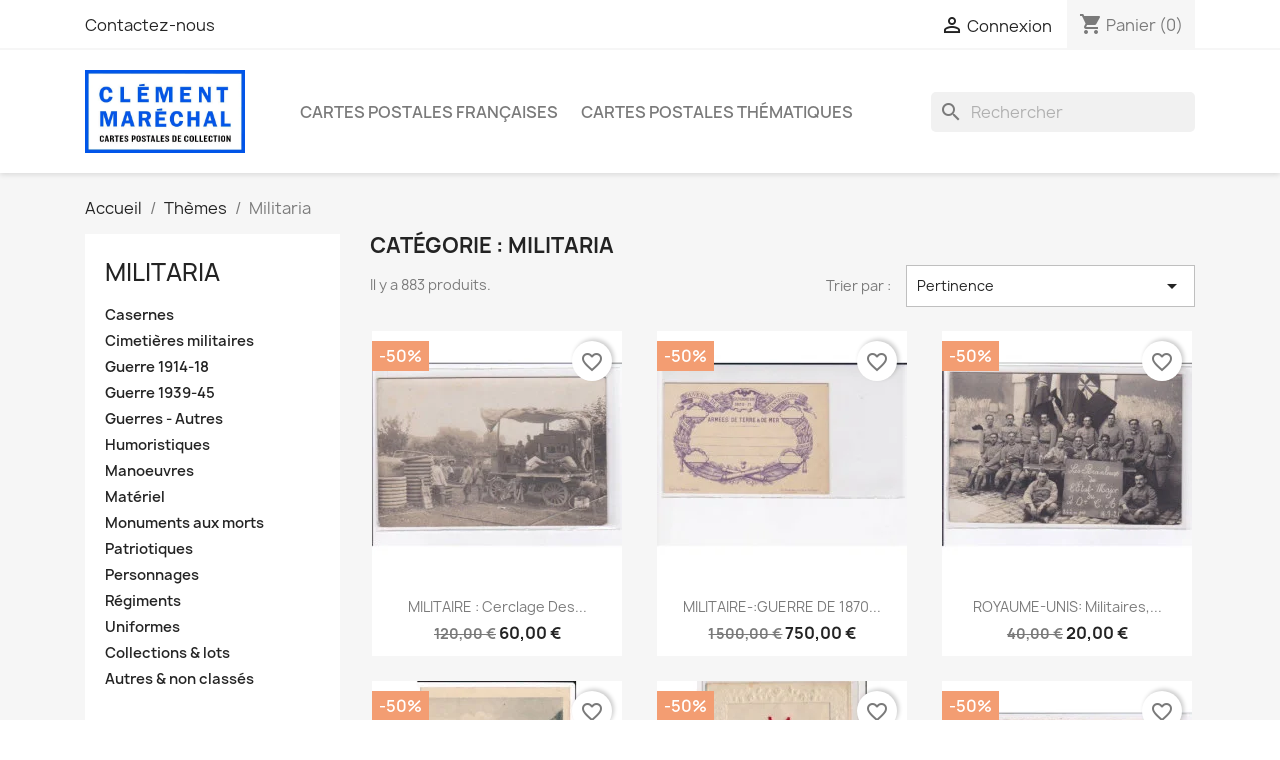

--- FILE ---
content_type: text/html; charset=utf-8
request_url: https://cartespostalesdecollection.com/20023-Militaria
body_size: 40859
content:
<!-- begin catalog/listing/product-list.tpl -->

 


<!doctype html>
<html lang="fr-FR">

  <head>
    
      
  <meta charset="utf-8">


  <meta http-equiv="x-ua-compatible" content="ie=edge">



  <title>Cartes postales anciennes thématiques : Militaria</title>
  
    
  
  <meta name="description" content="Nous proposons sur notre site plusieurs centaines de milliers de cartes postales anciennes de 1880 à 1960. Découvrez notre catalogue de cartes postales thématiques : Militaria .">
  <meta name="keywords" content="">
        <link rel="canonical" href="https://cartespostalesdecollection.com/20023-Militaria">
    
      
  
  
    <script type="application/ld+json">
  {
    "@context": "https://schema.org",
    "@type": "Organization",
    "name" : "Cartes Postales de Collection",
    "url" : "https://cartespostalesdecollection.com/"
         ,"logo": {
        "@type": "ImageObject",
        "url":"https://cartespostalesdecollection.com/img/logo-1702240695.jpg"
      }
      }
</script>

<script type="application/ld+json">
  {
    "@context": "https://schema.org",
    "@type": "WebPage",
    "isPartOf": {
      "@type": "WebSite",
      "url":  "https://cartespostalesdecollection.com/",
      "name": "Cartes Postales de Collection"
    },
    "name": "Cartes postales anciennes thématiques : Militaria",
    "url":  "https://cartespostalesdecollection.com/20023-Militaria"
  }
</script>


  <script type="application/ld+json">
    {
      "@context": "https://schema.org",
      "@type": "BreadcrumbList",
      "itemListElement": [
                  {
            "@type": "ListItem",
            "position": 1,
            "name": "Accueil",
            "item": "https://cartespostalesdecollection.com/"
          },                  {
            "@type": "ListItem",
            "position": 2,
            "name": "Thèmes",
            "item": "https://cartespostalesdecollection.com/200-themes"
          },                  {
            "@type": "ListItem",
            "position": 3,
            "name": "Militaria",
            "item": "https://cartespostalesdecollection.com/20023-Militaria"
          }              ]
    }
  </script>
  
  
  
  <script type="application/ld+json">
  {
    "@context": "https://schema.org",
    "@type": "ItemList",
    "itemListElement": [
          {
        "@type": "ListItem",
        "position": 1,
        "name": "MILITAIRE : cerclage des roues à la presse - état",
        "url": "https://cartespostalesdecollection.com/materiel/169927-militaire-cerclage-des-roues-a-la-presse-etat.html"
      },          {
        "@type": "ListItem",
        "position": 2,
        "name": "MILITAIRE-:GUERRE DE 1870 -71- 1ère carte postale illustrée - originale du camp de Conlie (Besnardeau) - bon état -",
        "url": "https://cartespostalesdecollection.com/autres-non-classes/151369-militaire-guerre-de-1870-71-1ere-carte-postale-illustree-originale-du-camp-de-conlie-besnardeau-bon-etat-.html"
      },          {
        "@type": "ListItem",
        "position": 3,
        "name": "ROYAUME-UNIS: militaires, les branleurs de l&#039;état-major du 20, 14 juillet 1921 - très bon état",
        "url": "https://cartespostalesdecollection.com/Personnages/88630-royaume-unis-militaires-les-branleurs-de-l-etat-major-du-20-14-juillet-1921-tres-bon-etat.html"
      },          {
        "@type": "ListItem",
        "position": 4,
        "name": "MILITAIRE: ww1 - personnages dans les tranchées Lauserei im schützengraben in flandern - très bon état",
        "url": "https://cartespostalesdecollection.com/guerre-1914-18/71316-militaire-ww1-personnages-dans-les-tranchees-lauserei-im-schutzengraben-in-flandern-tres-bon-etat.html"
      },          {
        "@type": "ListItem",
        "position": 5,
        "name": "MILITAIRE : carte postale gaufrée A.S.C.(fantaisie - militaires)- très bon état",
        "url": "https://cartespostalesdecollection.com/regiments/62987-militaire-carte-postale-gaufree-ascfantaisie-militaires-tres-bon-etat.html"
      },          {
        "@type": "ListItem",
        "position": 6,
        "name": "MILITAIRE LEGION ETRANGERE: algérie sidi bel abbes monument aux morts de la légion étrangere - très bon état",
        "url": "https://cartespostalesdecollection.com/autres-non-classes/165082-militaire-legion-etrangere-algerie-sidi-bel-abbes-monument-aux-morts-de-la-legion-etrangere-tres-bon-etat.html"
      },          {
        "@type": "ListItem",
        "position": 7,
        "name": "MILITAIRE: ww1, dans les tranchés. Im schültzengraben auf patrouille nach dem innern feind - très bon état",
        "url": "https://cartespostalesdecollection.com/guerre-1914-18/71317-militaire-ww1-dans-les-tranches-im-schultzengraben-auf-patrouille-nach-dem-innern-feind-tres-bon-etat.html"
      },          {
        "@type": "ListItem",
        "position": 8,
        "name": "MILITAIRE : carte postale gaufrée du 122 ème de ligne (fantaisie - militaires)- très bon état",
        "url": "https://cartespostalesdecollection.com/regiments/62991-militaire-carte-postale-gaufree-du-122-eme-de-ligne-fantaisie-militaires-tres-bon-etat.html"
      },          {
        "@type": "ListItem",
        "position": 9,
        "name": "MILITAIRE LEGION ETRANGERE: groupes de vétérans de la légion étrangère - très bon état",
        "url": "https://cartespostalesdecollection.com/autres-non-classes/165083-militaire-legion-etrangere-groupes-de-veterans-de-la-legion-etrangere-tres-bon-etat.html"
      },          {
        "@type": "ListItem",
        "position": 10,
        "name": "MILITAIRE: ww1 - der sturm auf die düppeler schanzen 18 april 1864, dessin plan militaire - très bon état",
        "url": "https://cartespostalesdecollection.com/guerre-1914-18/71318-militaire-ww1-der-sturm-auf-die-duppeler-schanzen-18-april-1864-dessin-plan-militaire-tres-bon-etat.html"
      },          {
        "@type": "ListItem",
        "position": 11,
        "name": "MILITAIRE : carte postale gaufrée T.S.R. (fantaisie - militaires)- très bon état",
        "url": "https://cartespostalesdecollection.com/regiments/62993-militaire-carte-postale-gaufree-tsr-fantaisie-militaires-tres-bon-etat.html"
      },          {
        "@type": "ListItem",
        "position": 12,
        "name": "MILITAIRE LEGION ETRANGERE: sidi-bel-abbès, algérie, vive la légion! - état",
        "url": "https://cartespostalesdecollection.com/autres-non-classes/165084-militaire-legion-etrangere-sidi-bel-abbes-algerie-vive-la-legion-etat.html"
      },          {
        "@type": "ListItem",
        "position": 13,
        "name": "MILITAIRE: ww1 - zur erinnerung an die gemeinschaftliche fahenweihe, maine pioniere und gedienter - très bon état",
        "url": "https://cartespostalesdecollection.com/guerre-1914-18/71319-militaire-ww1-zur-erinnerung-an-die-gemeinschaftliche-fahenweihe-maine-pioniere-und-gedienter-tres-bon-etat.html"
      },          {
        "@type": "ListItem",
        "position": 14,
        "name": "MILITAIRE : carte postale gaufrée (fantaisie - militaires)- très bon état",
        "url": "https://cartespostalesdecollection.com/regiments/62995-militaire-carte-postale-gaufree-fantaisie-militaires-tres-bon-etat.html"
      },          {
        "@type": "ListItem",
        "position": 15,
        "name": "MILITAIRE LEGION ETRANGERE: bel-abbès, algérie, légionnaire - état",
        "url": "https://cartespostalesdecollection.com/autres-non-classes/165085-militaire-legion-etrangere-bel-abbes-algerie-legionnaire-etat.html"
      },          {
        "@type": "ListItem",
        "position": 16,
        "name": "MILITAIRE: ww1 - pour l&#039;honneur et pour un chiffon de papier, dessin léopard dédié au maréchal French - très bon état",
        "url": "https://cartespostalesdecollection.com/guerre-1914-18/71320-militaire-ww1-pour-l-honneur-et-pour-un-chiffon-de-papier-dessin-leopard-dedie-au-marechal-french-tres-bon-etat.html"
      },          {
        "@type": "ListItem",
        "position": 17,
        "name": "MILITAIRE : carte postale gaufrée L.S. (fantaisie - militaires)- très bon état",
        "url": "https://cartespostalesdecollection.com/regiments/62996-militaire-carte-postale-gaufree-ls-fantaisie-militaires-tres-bon-etat.html"
      },          {
        "@type": "ListItem",
        "position": 18,
        "name": "MILITAIRE LEGION ETRANGERE: algérie, légion - la redoute de Djenan - état",
        "url": "https://cartespostalesdecollection.com/autres-non-classes/165086-militaire-legion-etrangere-algerie-legion-la-redoute-de-djenan-etat.html"
      },          {
        "@type": "ListItem",
        "position": 19,
        "name": "MILITAIRE: ww1 - soldats et cavaliers traversant village, vaches, dessin colorié - très bon état",
        "url": "https://cartespostalesdecollection.com/guerre-1914-18/71321-militaire-ww1-soldats-et-cavaliers-traversant-village-vaches-dessin-colorie-tres-bon-etat.html"
      },          {
        "@type": "ListItem",
        "position": 20,
        "name": "MILITAIRE : carte postale gaufrée 404 ème D.C.A.(fantaisie - militaires)- très bon état",
        "url": "https://cartespostalesdecollection.com/regiments/62997-militaire-carte-postale-gaufree-404-eme-dcafantaisie-militaires-tres-bon-etat.html"
      },          {
        "@type": "ListItem",
        "position": 21,
        "name": "MILITAIRE LEGION ETRANGERE: algérie, tennis, légion - Djenan ed Dar - très bon état",
        "url": "https://cartespostalesdecollection.com/autres-non-classes/165087-militaire-legion-etrangere-algerie-tennis-legion-djenan-ed-dar-tres-bon-etat.html"
      },          {
        "@type": "ListItem",
        "position": 22,
        "name": "MILITAIRE : carte postale gaufrée 503 ème R.C.C. (fantaisie - militaires - char - tank)- état",
        "url": "https://cartespostalesdecollection.com/regiments/62999-militaire-carte-postale-gaufree-503-eme-rcc-fantaisie-militaires-char-tank-etat.html"
      },          {
        "@type": "ListItem",
        "position": 23,
        "name": "MILITAIRE LEGION ETRANGERE: poste de police, tenue coloniale - très bon état",
        "url": "https://cartespostalesdecollection.com/autres-non-classes/165088-militaire-legion-etrangere-poste-de-police-tenue-coloniale-tres-bon-etat.html"
      },          {
        "@type": "ListItem",
        "position": 24,
        "name": "MILITAIRE: ww1 - dessin, soldats français regardant un avion dans le ciel - très bon état",
        "url": "https://cartespostalesdecollection.com/guerre-1914-18/71323-militaire-ww1-dessin-soldats-francais-regardant-un-avion-dans-le-ciel-tres-bon-etat.html"
      },          {
        "@type": "ListItem",
        "position": 25,
        "name": "MILITAIRE : carte postale gaufrée R.F.A. (fantaisie - militaires)- très bon état",
        "url": "https://cartespostalesdecollection.com/regiments/63000-militaire-carte-postale-gaufree-rfa-fantaisie-militaires-tres-bon-etat.html"
      },          {
        "@type": "ListItem",
        "position": 26,
        "name": "MILITAIRE LEGION ETRANGERE: campement de campagne - très bon état",
        "url": "https://cartespostalesdecollection.com/autres-non-classes/165089-militaire-legion-etrangere-campement-de-campagne-tres-bon-etat.html"
      },          {
        "@type": "ListItem",
        "position": 27,
        "name": "MILITAIRE: ww1 - dessin, drapeau français, militaire allemand portant des valises - très bon état",
        "url": "https://cartespostalesdecollection.com/guerre-1914-18/71324-militaire-ww1-dessin-drapeau-francais-militaire-allemand-portant-des-valises-tres-bon-etat.html"
      },          {
        "@type": "ListItem",
        "position": 28,
        "name": "MILITAIRE LEGION ETRANGERE: pose après la boxe - très bon état",
        "url": "https://cartespostalesdecollection.com/autres-non-classes/165090-militaire-legion-etrangere-pose-apres-la-boxe-tres-bon-etat.html"
      },          {
        "@type": "ListItem",
        "position": 29,
        "name": "MILITAIRE: ww1 - cavaliers au combat - très bon état",
        "url": "https://cartespostalesdecollection.com/guerre-1914-18/71325-militaire-ww1-cavaliers-au-combat-tres-bon-etat.html"
      },          {
        "@type": "ListItem",
        "position": 30,
        "name": "MILITAIRE LEGION ETRANGERE: llégionnaire dans le bled - état",
        "url": "https://cartespostalesdecollection.com/autres-non-classes/165091-militaire-legion-etrangere-llegionnaire-dans-le-bled-etat.html"
      },          {
        "@type": "ListItem",
        "position": 31,
        "name": "MILITAIRE LEGION ETRANGERE: en mission (extrème-sud-oranais) - très bon état",
        "url": "https://cartespostalesdecollection.com/autres-non-classes/165092-militaire-legion-etrangere-en-mission-extreme-sud-oranais-tres-bon-etat.html"
      },          {
        "@type": "ListItem",
        "position": 32,
        "name": "MILITAIRE: ww1 - caricature militaire - très bon état",
        "url": "https://cartespostalesdecollection.com/guerre-1914-18/71327-militaire-ww1-caricature-militaire-tres-bon-etat.html"
      },          {
        "@type": "ListItem",
        "position": 33,
        "name": "MILITAIRE LEGION ETRANGERE: sud-oranais, cie montée de la légion - état",
        "url": "https://cartespostalesdecollection.com/autres-non-classes/165093-militaire-legion-etrangere-sud-oranais-cie-montee-de-la-legion-etat.html"
      },          {
        "@type": "ListItem",
        "position": 34,
        "name": "MILITAIRE: ww1 - caricature militaire - très bon état",
        "url": "https://cartespostalesdecollection.com/guerre-1914-18/71328-militaire-ww1-caricature-militaire-tres-bon-etat.html"
      },          {
        "@type": "ListItem",
        "position": 35,
        "name": "MILITAIRE LEGION ETRANGERE: extrême-sud compagnie montée de la légion - très bon état",
        "url": "https://cartespostalesdecollection.com/autres-non-classes/165094-militaire-legion-etrangere-extreme-sud-compagnie-montee-de-la-legion-tres-bon-etat.html"
      },          {
        "@type": "ListItem",
        "position": 36,
        "name": "MILITAIRE: ww1 - caricature militaire - très bon état",
        "url": "https://cartespostalesdecollection.com/guerre-1914-18/71329-militaire-ww1-caricature-militaire-tres-bon-etat.html"
      },          {
        "@type": "ListItem",
        "position": 37,
        "name": "MILITAIRE LEGION ETRANGERE: extrême-sud algérie, légion - état",
        "url": "https://cartespostalesdecollection.com/autres-non-classes/165095-militaire-legion-etrangere-extreme-sud-algerie-legion-etat.html"
      },          {
        "@type": "ListItem",
        "position": 38,
        "name": "MILITAIRE: ww1 - caricature militaire - très bon état",
        "url": "https://cartespostalesdecollection.com/guerre-1914-18/71330-militaire-ww1-caricature-militaire-tres-bon-etat.html"
      },          {
        "@type": "ListItem",
        "position": 39,
        "name": "MILITAIRE LEGION ETRANGERE: gare de Beni Ounif de Figuig - très bon état",
        "url": "https://cartespostalesdecollection.com/autres-non-classes/165096-militaire-legion-etrangere-gare-de-beni-ounif-de-figuig-tres-bon-etat.html"
      },          {
        "@type": "ListItem",
        "position": 40,
        "name": "MILITAIRE: ww1 - caricature militaire - très bon état",
        "url": "https://cartespostalesdecollection.com/guerre-1914-18/71331-militaire-ww1-caricature-militaire-tres-bon-etat.html"
      },          {
        "@type": "ListItem",
        "position": 41,
        "name": "MILITAIRE LEGION ETRANGERE: algérie (?), campement - très bon état",
        "url": "https://cartespostalesdecollection.com/autres-non-classes/165097-militaire-legion-etrangere-algerie-campement-tres-bon-etat.html"
      },          {
        "@type": "ListItem",
        "position": 42,
        "name": "MILITAIRE: ww1 - caricature militaire - très bon état",
        "url": "https://cartespostalesdecollection.com/guerre-1914-18/71332-militaire-ww1-caricature-militaire-tres-bon-etat.html"
      },          {
        "@type": "ListItem",
        "position": 43,
        "name": "MILITAIRE: ww1 - caricature militaire - très bon état",
        "url": "https://cartespostalesdecollection.com/guerre-1914-18/71333-militaire-ww1-caricature-militaire-tres-bon-etat.html"
      },          {
        "@type": "ListItem",
        "position": 44,
        "name": "MILITAIRE LEGION ETRANGERE: événements du figuig, bombardement de zénaga - très bon état",
        "url": "https://cartespostalesdecollection.com/autres-non-classes/165099-militaire-legion-etrangere-evenements-du-figuig-bombardement-de-zenaga-tres-bon-etat.html"
      },          {
        "@type": "ListItem",
        "position": 45,
        "name": "MILITAIRE: ww1 - caricature militaire - très bon état",
        "url": "https://cartespostalesdecollection.com/guerre-1914-18/71334-militaire-ww1-caricature-militaire-tres-bon-etat.html"
      },          {
        "@type": "ListItem",
        "position": 46,
        "name": "MILITAIRE LEGION ETRANGERE: événements du figuig, à l&#039;arrêt de duveyrier, gare - très bon état",
        "url": "https://cartespostalesdecollection.com/autres-non-classes/165100-militaire-legion-etrangere-evenements-du-figuig-a-l-arret-de-duveyrier-gare-tres-bon-etat.html"
      },          {
        "@type": "ListItem",
        "position": 47,
        "name": "MILITAIRE: ww1 - caricature militaire - très bon état",
        "url": "https://cartespostalesdecollection.com/guerre-1914-18/71335-militaire-ww1-caricature-militaire-tres-bon-etat.html"
      },          {
        "@type": "ListItem",
        "position": 48,
        "name": "MILITAIRE LEGION ETRANGERE: événements du figuig, à l&#039;arrêt de duveyrier, gare - très bon état",
        "url": "https://cartespostalesdecollection.com/autres-non-classes/165101-militaire-legion-etrangere-evenements-du-figuig-a-l-arret-de-duveyrier-gare-tres-bon-etat.html"
      },          {
        "@type": "ListItem",
        "position": 49,
        "name": "MILITAIRE: ww1 - caricature militaire - très bon état",
        "url": "https://cartespostalesdecollection.com/guerre-1914-18/71336-militaire-ww1-caricature-militaire-tres-bon-etat.html"
      },          {
        "@type": "ListItem",
        "position": 50,
        "name": "MILITAIRE LEGION ETRANGERE: événements du figuig, bombardement de zénaga, protégeant col de la juive - état",
        "url": "https://cartespostalesdecollection.com/autres-non-classes/165102-militaire-legion-etrangere-evenements-du-figuig-bombardement-de-zenaga-protegeant-col-de-la-juive-etat.html"
      },          {
        "@type": "ListItem",
        "position": 51,
        "name": "MILITAIRE: ww1 - caricature militaire - très bon état",
        "url": "https://cartespostalesdecollection.com/guerre-1914-18/71337-militaire-ww1-caricature-militaire-tres-bon-etat.html"
      },          {
        "@type": "ListItem",
        "position": 52,
        "name": "MILITAIRE LEGION ETRANGERE: événements du figuig, bombardement de zénaga, protégeant col de la juive - état",
        "url": "https://cartespostalesdecollection.com/autres-non-classes/165103-militaire-legion-etrangere-evenements-du-figuig-bombardement-de-zenaga-protegeant-col-de-la-juive-etat.html"
      },          {
        "@type": "ListItem",
        "position": 53,
        "name": "MILITAIRE: ww1 - caricature militaire - très bon état",
        "url": "https://cartespostalesdecollection.com/guerre-1914-18/71338-militaire-ww1-caricature-militaire-tres-bon-etat.html"
      },          {
        "@type": "ListItem",
        "position": 54,
        "name": "MILITAIRE LEGION ETRANGERE: forthassa-gharbia, entrée du poste - très bon état",
        "url": "https://cartespostalesdecollection.com/autres-non-classes/165104-militaire-legion-etrangere-forthassa-gharbia-entree-du-poste-tres-bon-etat.html"
      },          {
        "@type": "ListItem",
        "position": 55,
        "name": "MILITAIRE: ww1 - caricature militaire - très bon état",
        "url": "https://cartespostalesdecollection.com/guerre-1914-18/71339-militaire-ww1-caricature-militaire-tres-bon-etat.html"
      },          {
        "@type": "ListItem",
        "position": 56,
        "name": "MILITAIRE LEGION ETRANGERE: figuig tombes des capitaines gratien et de cressin - très bon état",
        "url": "https://cartespostalesdecollection.com/autres-non-classes/165105-militaire-legion-etrangere-figuig-tombes-des-capitaines-gratien-et-de-cressin-tres-bon-etat.html"
      },          {
        "@type": "ListItem",
        "position": 57,
        "name": "MILITAIRE: ww1 - caricature militaire - très bon état",
        "url": "https://cartespostalesdecollection.com/guerre-1914-18/71340-militaire-ww1-caricature-militaire-tres-bon-etat.html"
      },          {
        "@type": "ListItem",
        "position": 58,
        "name": "MILITAIRE LEGION ETRANGERE: el-goléa, un atelier de sondage - très bon état",
        "url": "https://cartespostalesdecollection.com/autres-non-classes/165106-militaire-legion-etrangere-el-golea-un-atelier-de-sondage-tres-bon-etat.html"
      },          {
        "@type": "ListItem",
        "position": 59,
        "name": "MILITAIRE: ww1 - caricature militaire - très bon état",
        "url": "https://cartespostalesdecollection.com/guerre-1914-18/71341-militaire-ww1-caricature-militaire-tres-bon-etat.html"
      },          {
        "@type": "ListItem",
        "position": 60,
        "name": "MILITAIRE LEGION ETRANGERE: duveyrier, camp de la légion et des tirailleurs - très bon état",
        "url": "https://cartespostalesdecollection.com/autres-non-classes/165107-militaire-legion-etrangere-duveyrier-camp-de-la-legion-et-des-tirailleurs-tres-bon-etat.html"
      },          {
        "@type": "ListItem",
        "position": 61,
        "name": "MILITAIRE: ww1 - Hinderburg-marsch, personnage, texte - très bon état",
        "url": "https://cartespostalesdecollection.com/guerre-1914-18/71342-militaire-ww1-hinderburg-marsch-personnage-texte-tres-bon-etat.html"
      },          {
        "@type": "ListItem",
        "position": 62,
        "name": "MILITAIRE LEGION ETRANGERE: algérie forthassa-gharbia, carrière - état",
        "url": "https://cartespostalesdecollection.com/autres-non-classes/165108-militaire-legion-etrangere-algerie-forthassa-gharbia-carriere-etat.html"
      },          {
        "@type": "ListItem",
        "position": 63,
        "name": "MILITAIRE: ww1 - caricature militaire - très bon état",
        "url": "https://cartespostalesdecollection.com/guerre-1914-18/71343-militaire-ww1-caricature-militaire-tres-bon-etat.html"
      },          {
        "@type": "ListItem",
        "position": 64,
        "name": "MILITAIRE LEGION ETRANGERE: frontière algéro-marocaine, lalla maghrnia, hôpital militaire - état",
        "url": "https://cartespostalesdecollection.com/autres-non-classes/165109-militaire-legion-etrangere-frontiere-algero-marocaine-lalla-maghrnia-hopital-militaire-etat.html"
      },          {
        "@type": "ListItem",
        "position": 65,
        "name": "MILITAIRE: ww1 - caricature militaire, V. Mackensen - très bon état",
        "url": "https://cartespostalesdecollection.com/guerre-1914-18/71344-militaire-ww1-caricature-militaire-v-mackensen-tres-bon-etat.html"
      },          {
        "@type": "ListItem",
        "position": 66,
        "name": "MILITAIRE LEGION ETRANGERE: le kreider, le drapeau de mazagran - très bon état",
        "url": "https://cartespostalesdecollection.com/autres-non-classes/165110-militaire-legion-etrangere-le-kreider-le-drapeau-de-mazagran-tres-bon-etat.html"
      },          {
        "@type": "ListItem",
        "position": 67,
        "name": "MILITAIRE: ww1 - caricature militaire - très bon état",
        "url": "https://cartespostalesdecollection.com/guerre-1914-18/71345-militaire-ww1-caricature-militaire-tres-bon-etat.html"
      },          {
        "@type": "ListItem",
        "position": 68,
        "name": "MILITAIRE LEGION ETRANGERE: algérie, kreider, poste de police - très bon état",
        "url": "https://cartespostalesdecollection.com/autres-non-classes/165111-militaire-legion-etrangere-algerie-kreider-poste-de-police-tres-bon-etat.html"
      },          {
        "@type": "ListItem",
        "position": 69,
        "name": "MILITAIRE: ww1 - caricature militaire, noël, christmas - très bon état",
        "url": "https://cartespostalesdecollection.com/guerre-1914-18/71346-militaire-ww1-caricature-militaire-noel-christmas-tres-bon-etat.html"
      },          {
        "@type": "ListItem",
        "position": 70,
        "name": "MILITAIRE LEGION ETRANGERE: événements du figuig 1903 beni-ounif, départ du général - très bon état",
        "url": "https://cartespostalesdecollection.com/autres-non-classes/165112-militaire-legion-etrangere-evenements-du-figuig-1903-beni-ounif-depart-du-general-tres-bon-etat.html"
      },          {
        "@type": "ListItem",
        "position": 71,
        "name": "MILITAIRE: ww1 - caricature militaire, menu tête de cochon à la guillaume - très bon état",
        "url": "https://cartespostalesdecollection.com/guerre-1914-18/71347-militaire-ww1-caricature-militaire-menu-tete-de-cochon-a-la-guillaume-tres-bon-etat.html"
      },          {
        "@type": "ListItem",
        "position": 72,
        "name": "MILITAIRE LEGION ETRANGERE: événements du figuig, beni-ounif, clairon et tambour - état",
        "url": "https://cartespostalesdecollection.com/autres-non-classes/165113-militaire-legion-etrangere-evenements-du-figuig-beni-ounif-clairon-et-tambour-etat.html"
      },          {
        "@type": "ListItem",
        "position": 73,
        "name": "MILITAIRE: ww1 - caricature militaire, militaire insecte - très bon état",
        "url": "https://cartespostalesdecollection.com/guerre-1914-18/71348-militaire-ww1-caricature-militaire-militaire-insecte-tres-bon-etat.html"
      },          {
        "@type": "ListItem",
        "position": 74,
        "name": "MILITAIRE LEGION ETRANGERE: monument aux morts de la légion sidi-bel-abbès - très bon état",
        "url": "https://cartespostalesdecollection.com/autres-non-classes/165114-militaire-legion-etrangere-monument-aux-morts-de-la-legion-sidi-bel-abbes-tres-bon-etat.html"
      },          {
        "@type": "ListItem",
        "position": 75,
        "name": "MILITAIRE: ww1 - caricature militaire, militaire insecte autriche - très bon état",
        "url": "https://cartespostalesdecollection.com/guerre-1914-18/71349-militaire-ww1-caricature-militaire-militaire-insecte-autriche-tres-bon-etat.html"
      },          {
        "@type": "ListItem",
        "position": 76,
        "name": "MILITAIRE: maréchal ferrant - très bon état",
        "url": "https://cartespostalesdecollection.com/autres-non-classes/165222-militaire-marechal-ferrant-tres-bon-etat.html"
      },          {
        "@type": "ListItem",
        "position": 77,
        "name": "MILITAIRE: ww1 - souvenir des journées françaises aux poilus la patrie reconnaissante - très bon état",
        "url": "https://cartespostalesdecollection.com/guerre-1914-18/71350-militaire-ww1-souvenir-des-journees-francaises-aux-poilus-la-patrie-reconnaissante-tres-bon-etat.html"
      },          {
        "@type": "ListItem",
        "position": 78,
        "name": "CACHET: hôpital temporaire toulouse le vaguemesne - très bon état",
        "url": "https://cartespostalesdecollection.com/autres-non-classes/168037-cachet-hopital-temporaire-toulouse-le-vaguemesne-tres-bon-etat.html"
      },          {
        "@type": "ListItem",
        "position": 79,
        "name": "MILITAIRE: ww1 - caricature militaire - très bon état",
        "url": "https://cartespostalesdecollection.com/guerre-1914-18/71351-militaire-ww1-caricature-militaire-tres-bon-etat.html"
      },          {
        "@type": "ListItem",
        "position": 80,
        "name": "MILITAIRE: ww1 - guillaume epiant ses victimes, religieuses - très bon état",
        "url": "https://cartespostalesdecollection.com/guerre-1914-18/71352-militaire-ww1-guillaume-epiant-ses-victimes-religieuses-tres-bon-etat.html"
      },          {
        "@type": "ListItem",
        "position": 81,
        "name": "CACHET: hôpital n°58bis, cannes - très bon état",
        "url": "https://cartespostalesdecollection.com/autres-non-classes/168039-cachet-hopital-n58bis-cannes-tres-bon-etat.html"
      },          {
        "@type": "ListItem",
        "position": 82,
        "name": "MILITAIRE: ww1 - drapeau, cott segne sachsen - très bon état",
        "url": "https://cartespostalesdecollection.com/guerre-1914-18/71353-militaire-ww1-drapeau-cott-segne-sachsen-tres-bon-etat.html"
      },          {
        "@type": "ListItem",
        "position": 83,
        "name": "CACHET: corps d&#039;armée hoptems (?) n°11 carcassonne 2 janvier 1915 - très bon état",
        "url": "https://cartespostalesdecollection.com/autres-non-classes/168040-cachet-corps-d-armee-hoptems-n11-carcassonne-2-janvier-1915-tres-bon-etat.html"
      },          {
        "@type": "ListItem",
        "position": 84,
        "name": "MILITAIRE: ww1 - drapeau, in treue fest! - très bon état",
        "url": "https://cartespostalesdecollection.com/guerre-1914-18/71354-militaire-ww1-drapeau-in-treue-fest-tres-bon-etat.html"
      }        ]
  }
</script>

  
  
    
                
                            
        <link rel="next" href="https://cartespostalesdecollection.com/20023-Militaria?page=2">  

  
    <meta property="og:title" content="Cartes postales anciennes thématiques : Militaria" />
    <meta property="og:description" content="Nous proposons sur notre site plusieurs centaines de milliers de cartes postales anciennes de 1880 à 1960. Découvrez notre catalogue de cartes postales thématiques : Militaria ." />
    <meta property="og:url" content="https://cartespostalesdecollection.com/20023-Militaria" />
    <meta property="og:site_name" content="Cartes Postales de Collection" />
    <meta property="og:type" content="website" />    



  <meta name="viewport" content="width=device-width, initial-scale=1">



  <link rel="icon" type="image/vnd.microsoft.icon" href="https://cartespostalesdecollection.com/img/favicon.ico?1702240905">
  <link rel="shortcut icon" type="image/x-icon" href="https://cartespostalesdecollection.com/img/favicon.ico?1702240905">



    <link rel="stylesheet" href="https://cartespostalesdecollection.com/themes/classic/assets/css/theme.css" type="text/css" media="all">
  <link rel="stylesheet" href="https://cartespostalesdecollection.com/modules/blockreassurance/views/dist/front.css" type="text/css" media="all">
  <link rel="stylesheet" href="https://cartespostalesdecollection.com/modules/ps_socialfollow/views/css/ps_socialfollow.css" type="text/css" media="all">
  <link rel="stylesheet" href="https://cartespostalesdecollection.com/modules/ps_searchbar/ps_searchbar.css" type="text/css" media="all">
  <link rel="stylesheet" href="https://cartespostalesdecollection.com/modules/ps_facetedsearch/views/dist/front.css" type="text/css" media="all">
  <link rel="stylesheet" href="https://cartespostalesdecollection.com/modules/productcomments/views/css/productcomments.css" type="text/css" media="all">
  <link rel="stylesheet" href="https://cartespostalesdecollection.com/js/jquery/ui/themes/base/minified/jquery-ui.min.css" type="text/css" media="all">
  <link rel="stylesheet" href="https://cartespostalesdecollection.com/js/jquery/ui/themes/base/minified/jquery.ui.theme.min.css" type="text/css" media="all">
  <link rel="stylesheet" href="https://cartespostalesdecollection.com/modules/blockwishlist/public/wishlist.css" type="text/css" media="all">
  <link rel="stylesheet" href="https://cartespostalesdecollection.com/modules/ps_imageslider/css/homeslider.css" type="text/css" media="all">
  <link rel="stylesheet" href="https://cartespostalesdecollection.com/themes/childofclassic/assets/css/custom.css" type="text/css" media="all">




  

  <script type="text/javascript">
        var blockwishlistController = "https:\/\/cartespostalesdecollection.com\/module\/blockwishlist\/action";
        var prestashop = {"cart":{"products":[],"totals":{"total":{"type":"total","label":"Total","amount":0,"value":"0,00\u00a0\u20ac"},"total_including_tax":{"type":"total","label":"Total TTC\u00a0:","amount":0,"value":"0,00\u00a0\u20ac"},"total_excluding_tax":{"type":"total","label":"Total HT\u00a0:","amount":0,"value":"0,00\u00a0\u20ac"}},"subtotals":{"products":{"type":"products","label":"Sous-total","amount":0,"value":"0,00\u00a0\u20ac"},"discounts":null,"shipping":{"type":"shipping","label":"Livraison","amount":0,"value":""},"tax":null},"products_count":0,"summary_string":"0 articles","vouchers":{"allowed":0,"added":[]},"discounts":[],"minimalPurchase":0,"minimalPurchaseRequired":""},"currency":{"id":1,"name":"Euro","iso_code":"EUR","iso_code_num":"978","sign":"\u20ac"},"customer":{"lastname":null,"firstname":null,"email":null,"birthday":null,"newsletter":null,"newsletter_date_add":null,"optin":null,"website":null,"company":null,"siret":null,"ape":null,"is_logged":false,"gender":{"type":null,"name":null},"addresses":[]},"country":{"id_zone":1,"id_currency":0,"call_prefix":33,"iso_code":"FR","active":"1","contains_states":"0","need_identification_number":"0","need_zip_code":"1","zip_code_format":"NNNNN","display_tax_label":"1","name":"France","id":8},"language":{"name":"Fran\u00e7ais (French)","iso_code":"fr","locale":"fr-FR","language_code":"fr-fr","active":"1","is_rtl":"0","date_format_lite":"d\/m\/Y","date_format_full":"d\/m\/Y H:i:s","id":1},"page":{"title":"","canonical":"https:\/\/cartespostalesdecollection.com\/20023-Militaria","meta":{"title":"Cartes postales anciennes th\u00e9matiques : Militaria","description":"Nous proposons sur notre site plusieurs centaines de milliers de cartes postales anciennes de 1880 \u00e0 1960. D\u00e9couvrez notre catalogue de cartes postales th\u00e9matiques : Militaria .","keywords":"","robots":"index"},"page_name":"category","body_classes":{"lang-fr":true,"lang-rtl":false,"country-FR":true,"currency-EUR":true,"layout-left-column":true,"page-category":true,"tax-display-enabled":true,"page-customer-account":false,"category-id-20023":true,"category-Militaria":true,"category-id-parent-200":true,"category-depth-level-3":true},"admin_notifications":[],"password-policy":{"feedbacks":{"0":"Tr\u00e8s faible","1":"Faible","2":"Moyenne","3":"Fort","4":"Tr\u00e8s fort","Straight rows of keys are easy to guess":"Les suites de touches sur le clavier sont faciles \u00e0 deviner","Short keyboard patterns are easy to guess":"Les mod\u00e8les courts sur le clavier sont faciles \u00e0 deviner.","Use a longer keyboard pattern with more turns":"Utilisez une combinaison de touches plus longue et plus complexe.","Repeats like \"aaa\" are easy to guess":"Les r\u00e9p\u00e9titions (ex. : \"aaa\") sont faciles \u00e0 deviner.","Repeats like \"abcabcabc\" are only slightly harder to guess than \"abc\"":"Les r\u00e9p\u00e9titions (ex. : \"abcabcabc\") sont seulement un peu plus difficiles \u00e0 deviner que \"abc\".","Sequences like abc or 6543 are easy to guess":"Les s\u00e9quences (ex. : abc ou 6543) sont faciles \u00e0 deviner.","Recent years are easy to guess":"Les ann\u00e9es r\u00e9centes sont faciles \u00e0 deviner.","Dates are often easy to guess":"Les dates sont souvent faciles \u00e0 deviner.","This is a top-10 common password":"Ce mot de passe figure parmi les 10 mots de passe les plus courants.","This is a top-100 common password":"Ce mot de passe figure parmi les 100 mots de passe les plus courants.","This is a very common password":"Ceci est un mot de passe tr\u00e8s courant.","This is similar to a commonly used password":"Ce mot de passe est similaire \u00e0 un mot de passe couramment utilis\u00e9.","A word by itself is easy to guess":"Un mot seul est facile \u00e0 deviner.","Names and surnames by themselves are easy to guess":"Les noms et les surnoms seuls sont faciles \u00e0 deviner.","Common names and surnames are easy to guess":"Les noms et les pr\u00e9noms courants sont faciles \u00e0 deviner.","Use a few words, avoid common phrases":"Utilisez quelques mots, \u00e9vitez les phrases courantes.","No need for symbols, digits, or uppercase letters":"Pas besoin de symboles, de chiffres ou de majuscules.","Avoid repeated words and characters":"\u00c9viter de r\u00e9p\u00e9ter les mots et les caract\u00e8res.","Avoid sequences":"\u00c9viter les s\u00e9quences.","Avoid recent years":"\u00c9vitez les ann\u00e9es r\u00e9centes.","Avoid years that are associated with you":"\u00c9vitez les ann\u00e9es qui vous sont associ\u00e9es.","Avoid dates and years that are associated with you":"\u00c9vitez les dates et les ann\u00e9es qui vous sont associ\u00e9es.","Capitalization doesn't help very much":"Les majuscules ne sont pas tr\u00e8s utiles.","All-uppercase is almost as easy to guess as all-lowercase":"Un mot de passe tout en majuscules est presque aussi facile \u00e0 deviner qu'un mot de passe tout en minuscules.","Reversed words aren't much harder to guess":"Les mots invers\u00e9s ne sont pas beaucoup plus difficiles \u00e0 deviner.","Predictable substitutions like '@' instead of 'a' don't help very much":"Les substitutions pr\u00e9visibles comme '\"@\" au lieu de \"a\" n'aident pas beaucoup.","Add another word or two. Uncommon words are better.":"Ajoutez un autre mot ou deux. Pr\u00e9f\u00e9rez les mots peu courants."}}},"shop":{"name":"Cartes Postales de Collection","logo":"https:\/\/cartespostalesdecollection.com\/img\/logo-1702240695.jpg","stores_icon":"https:\/\/cartespostalesdecollection.com\/img\/logo_stores.png","favicon":"https:\/\/cartespostalesdecollection.com\/img\/favicon.ico"},"core_js_public_path":"\/themes\/","urls":{"base_url":"https:\/\/cartespostalesdecollection.com\/","current_url":"https:\/\/cartespostalesdecollection.com\/20023-Militaria","shop_domain_url":"https:\/\/cartespostalesdecollection.com","img_ps_url":"https:\/\/cartespostalesdecollection.com\/img\/","img_cat_url":"https:\/\/cartespostalesdecollection.com\/img\/c\/","img_lang_url":"https:\/\/cartespostalesdecollection.com\/img\/l\/","img_prod_url":"https:\/\/cartespostalesdecollection.com\/img\/p\/","img_manu_url":"https:\/\/cartespostalesdecollection.com\/img\/m\/","img_sup_url":"https:\/\/cartespostalesdecollection.com\/img\/su\/","img_ship_url":"https:\/\/cartespostalesdecollection.com\/img\/s\/","img_store_url":"https:\/\/cartespostalesdecollection.com\/img\/st\/","img_col_url":"https:\/\/cartespostalesdecollection.com\/img\/co\/","img_url":"https:\/\/cartespostalesdecollection.com\/themes\/classic\/assets\/img\/","css_url":"https:\/\/cartespostalesdecollection.com\/themes\/classic\/assets\/css\/","js_url":"https:\/\/cartespostalesdecollection.com\/themes\/classic\/assets\/js\/","pic_url":"https:\/\/cartespostalesdecollection.com\/upload\/","theme_assets":"https:\/\/cartespostalesdecollection.com\/themes\/classic\/assets\/","theme_dir":"https:\/\/cartespostalesdecollection.com\/home\/u343322029\/domains\/cartespostalesdecollection.com\/public_html\/themes\/childofclassic\/","child_theme_assets":"https:\/\/cartespostalesdecollection.com\/themes\/childofclassic\/assets\/","child_img_url":"https:\/\/cartespostalesdecollection.com\/themes\/childofclassic\/assets\/img\/","child_css_url":"https:\/\/cartespostalesdecollection.com\/themes\/childofclassic\/assets\/css\/","child_js_url":"https:\/\/cartespostalesdecollection.com\/themes\/childofclassic\/assets\/js\/","pages":{"address":"https:\/\/cartespostalesdecollection.com\/adresse","addresses":"https:\/\/cartespostalesdecollection.com\/adresses","authentication":"https:\/\/cartespostalesdecollection.com\/connexion","manufacturer":"https:\/\/cartespostalesdecollection.com\/marques","cart":"https:\/\/cartespostalesdecollection.com\/panier","category":"https:\/\/cartespostalesdecollection.com\/index.php?controller=category","cms":"https:\/\/cartespostalesdecollection.com\/index.php?controller=cms","contact":"https:\/\/cartespostalesdecollection.com\/nous-contacter","discount":"https:\/\/cartespostalesdecollection.com\/reduction","guest_tracking":"https:\/\/cartespostalesdecollection.com\/suivi-commande-invite","history":"https:\/\/cartespostalesdecollection.com\/historique-commandes","identity":"https:\/\/cartespostalesdecollection.com\/identite","index":"https:\/\/cartespostalesdecollection.com\/","my_account":"https:\/\/cartespostalesdecollection.com\/mon-compte","order_confirmation":"https:\/\/cartespostalesdecollection.com\/confirmation-commande","order_detail":"https:\/\/cartespostalesdecollection.com\/index.php?controller=order-detail","order_follow":"https:\/\/cartespostalesdecollection.com\/suivi-commande","order":"https:\/\/cartespostalesdecollection.com\/commande","order_return":"https:\/\/cartespostalesdecollection.com\/index.php?controller=order-return","order_slip":"https:\/\/cartespostalesdecollection.com\/avoirs","pagenotfound":"https:\/\/cartespostalesdecollection.com\/page-introuvable","password":"https:\/\/cartespostalesdecollection.com\/recuperation-mot-de-passe","pdf_invoice":"https:\/\/cartespostalesdecollection.com\/index.php?controller=pdf-invoice","pdf_order_return":"https:\/\/cartespostalesdecollection.com\/index.php?controller=pdf-order-return","pdf_order_slip":"https:\/\/cartespostalesdecollection.com\/index.php?controller=pdf-order-slip","prices_drop":"https:\/\/cartespostalesdecollection.com\/promotions","product":"https:\/\/cartespostalesdecollection.com\/index.php?controller=product","registration":"https:\/\/cartespostalesdecollection.com\/inscription","search":"https:\/\/cartespostalesdecollection.com\/recherche","sitemap":"https:\/\/cartespostalesdecollection.com\/plan-site","stores":"https:\/\/cartespostalesdecollection.com\/magasins","supplier":"https:\/\/cartespostalesdecollection.com\/fournisseurs","new_products":"https:\/\/cartespostalesdecollection.com\/nouveaux-produits","brands":"https:\/\/cartespostalesdecollection.com\/marques","register":"https:\/\/cartespostalesdecollection.com\/inscription","order_login":"https:\/\/cartespostalesdecollection.com\/commande?login=1"},"alternative_langs":[],"actions":{"logout":"https:\/\/cartespostalesdecollection.com\/?mylogout="},"no_picture_image":{"bySize":{"small_default":{"url":"https:\/\/cartespostalesdecollection.com\/img\/p\/fr-default-small_default.jpg","width":98,"height":98},"cart_default":{"url":"https:\/\/cartespostalesdecollection.com\/img\/p\/fr-default-cart_default.jpg","width":125,"height":125},"home_default":{"url":"https:\/\/cartespostalesdecollection.com\/img\/p\/fr-default-home_default.jpg","width":250,"height":250},"medium_default":{"url":"https:\/\/cartespostalesdecollection.com\/img\/p\/fr-default-medium_default.jpg","width":452,"height":452},"large_default":{"url":"https:\/\/cartespostalesdecollection.com\/img\/p\/fr-default-large_default.jpg","width":800,"height":800}},"small":{"url":"https:\/\/cartespostalesdecollection.com\/img\/p\/fr-default-small_default.jpg","width":98,"height":98},"medium":{"url":"https:\/\/cartespostalesdecollection.com\/img\/p\/fr-default-home_default.jpg","width":250,"height":250},"large":{"url":"https:\/\/cartespostalesdecollection.com\/img\/p\/fr-default-large_default.jpg","width":800,"height":800},"legend":""}},"configuration":{"display_taxes_label":true,"display_prices_tax_incl":true,"is_catalog":false,"show_prices":true,"opt_in":{"partner":false},"quantity_discount":{"type":"discount","label":"Remise sur prix unitaire"},"voucher_enabled":0,"return_enabled":0},"field_required":[],"breadcrumb":{"links":[{"title":"Accueil","url":"https:\/\/cartespostalesdecollection.com\/"},{"title":"Th\u00e8mes","url":"https:\/\/cartespostalesdecollection.com\/200-themes"},{"title":"Militaria","url":"https:\/\/cartespostalesdecollection.com\/20023-Militaria"}],"count":3},"link":{"protocol_link":"https:\/\/","protocol_content":"https:\/\/"},"time":1768913522,"static_token":"a2976ec0d783f46cae27814d9320a4a1","token":"6df8ddf6e9ca6f9a7c5dd7671e4f4e91","debug":true};
        var prestashopFacebookAjaxController = "https:\/\/cartespostalesdecollection.com\/module\/ps_facebook\/Ajax";
        var productsAlreadyTagged = [];
        var psemailsubscription_subscription = "https:\/\/cartespostalesdecollection.com\/module\/ps_emailsubscription\/subscription";
        var psr_icon_color = "#F19D76";
        var removeFromWishlistUrl = "https:\/\/cartespostalesdecollection.com\/module\/blockwishlist\/action?action=deleteProductFromWishlist";
        var wishlistAddProductToCartUrl = "https:\/\/cartespostalesdecollection.com\/module\/blockwishlist\/action?action=addProductToCart";
        var wishlistUrl = "https:\/\/cartespostalesdecollection.com\/module\/blockwishlist\/view";
      </script>



  


    
  </head>

  <body id="category" class="lang-fr country-fr currency-eur layout-left-column page-category tax-display-enabled category-id-20023 category-militaria category-id-parent-200 category-depth-level-3">

    
      
    

    <main>
      
              

      <header id="header">
        
          
  <div class="header-banner">
    
  </div>



  <nav class="header-nav">
    <div class="container">
      <div class="row">
        <div class="hidden-sm-down">
          <div class="col-md-5 col-xs-12">
            
<!-- begin module:ps_contactinfo/nav.tpl -->
<!-- begin /home/u343322029/domains/cartespostalesdecollection.com/public_html/themes/classic/modules/ps_contactinfo/nav.tpl --><div id="_desktop_contact_link">
  <div id="contact-link">
          <a href="https://cartespostalesdecollection.com/nous-contacter">Contactez-nous</a>
      </div>
</div>
<!-- end /home/u343322029/domains/cartespostalesdecollection.com/public_html/themes/classic/modules/ps_contactinfo/nav.tpl -->
<!-- end module:ps_contactinfo/nav.tpl -->

          </div>
          <div class="col-md-7 right-nav">
              
<!-- begin module:ps_customersignin/ps_customersignin.tpl -->
<!-- begin /home/u343322029/domains/cartespostalesdecollection.com/public_html/themes/classic/modules/ps_customersignin/ps_customersignin.tpl --><div id="_desktop_user_info">
  <div class="user-info">
          <a
        href="https://cartespostalesdecollection.com/connexion?back=https%3A%2F%2Fcartespostalesdecollection.com%2F20023-Militaria"
        title="Identifiez-vous"
        rel="nofollow"
      >
        <i class="material-icons">&#xE7FF;</i>
        <span class="hidden-sm-down">Connexion</span>
      </a>
      </div>
</div>
<!-- end /home/u343322029/domains/cartespostalesdecollection.com/public_html/themes/classic/modules/ps_customersignin/ps_customersignin.tpl -->
<!-- end module:ps_customersignin/ps_customersignin.tpl -->

<!-- begin module:ps_shoppingcart/ps_shoppingcart.tpl -->
<!-- begin /home/u343322029/domains/cartespostalesdecollection.com/public_html/themes/classic/modules/ps_shoppingcart/ps_shoppingcart.tpl --><div id="_desktop_cart">
  <div class="blockcart cart-preview inactive" data-refresh-url="//cartespostalesdecollection.com/module/ps_shoppingcart/ajax">
    <div class="header">
              <i class="material-icons shopping-cart" aria-hidden="true">shopping_cart</i>
        <span class="hidden-sm-down">Panier</span>
        <span class="cart-products-count">(0)</span>
          </div>
  </div>
</div>
<!-- end /home/u343322029/domains/cartespostalesdecollection.com/public_html/themes/classic/modules/ps_shoppingcart/ps_shoppingcart.tpl -->
<!-- end module:ps_shoppingcart/ps_shoppingcart.tpl -->

          </div>
        </div>
        <div class="hidden-md-up text-sm-center mobile">
          <div class="float-xs-left" id="menu-icon">
            <i class="material-icons d-inline">&#xE5D2;</i>
          </div>
          <div class="float-xs-right" id="_mobile_cart"></div>
          <div class="float-xs-right" id="_mobile_user_info"></div>
          <div class="top-logo" id="_mobile_logo"></div>
          <div class="clearfix"></div>
        </div>
      </div>
    </div>
  </nav>



  <div class="header-top">
    <div class="container">
       <div class="row">
        <div class="col-md-2 hidden-sm-down" id="_desktop_logo">
                                    
  <a href="https://cartespostalesdecollection.com/">
    <img
      class="logo img-fluid"
      src="https://cartespostalesdecollection.com/img/logo-1702240695.jpg"
      alt="Cartes Postales de Collection"
      width="500"
      height="260">
  </a>

                              </div>
        <div class="header-top-right col-md-10 col-sm-12 position-static">
          
<!-- begin module:ps_mainmenu/ps_mainmenu.tpl -->
<!-- begin /home/u343322029/domains/cartespostalesdecollection.com/public_html/themes/classic/modules/ps_mainmenu/ps_mainmenu.tpl -->

<div class="menu js-top-menu position-static hidden-sm-down" id="_desktop_top_menu">
    
          <ul class="top-menu" id="top-menu" data-depth="0">
                    <li class="link" id="lnk-cartes-postales-francaises">
                          <a
                class="dropdown-item"
                href="https://cartespostalesdecollection.com/100-France" data-depth="0"
                              >
                                Cartes Postales Françaises
              </a>
                          </li>
                    <li class="link" id="lnk-cartes-postales-thematiques">
                          <a
                class="dropdown-item"
                href="https://cartespostalesdecollection.com/200-themes" data-depth="0"
                              >
                                Cartes Postales Thématiques
              </a>
                          </li>
              </ul>
    
    <div class="clearfix"></div>
</div>
<!-- end /home/u343322029/domains/cartespostalesdecollection.com/public_html/themes/classic/modules/ps_mainmenu/ps_mainmenu.tpl -->
<!-- end module:ps_mainmenu/ps_mainmenu.tpl -->

<!-- begin module:ps_searchbar/ps_searchbar.tpl -->
<!-- begin /home/u343322029/domains/cartespostalesdecollection.com/public_html/modules/ps_searchbar/ps_searchbar.tpl -->
<div id="search_widget" class="search-widgets" data-search-controller-url="//cartespostalesdecollection.com/recherche">
  <form method="get" action="//cartespostalesdecollection.com/recherche">
    <input type="hidden" name="controller" value="search">
    <i class="material-icons search" aria-hidden="true">search</i>
    <input type="text" name="s" value="" placeholder="Rechercher" aria-label="Rechercher">
    <i class="material-icons clear" aria-hidden="true">clear</i>
  </form>
</div>
<!-- end /home/u343322029/domains/cartespostalesdecollection.com/public_html/modules/ps_searchbar/ps_searchbar.tpl -->
<!-- end module:ps_searchbar/ps_searchbar.tpl -->

        </div>
      </div>
      <div id="mobile_top_menu_wrapper" class="row hidden-md-up" style="display:none;">
        <div class="js-top-menu mobile" id="_mobile_top_menu"></div>
        <div class="js-top-menu-bottom">
          <div id="_mobile_currency_selector"></div>
          <div id="_mobile_language_selector"></div>
          <div id="_mobile_contact_link"></div>
        </div>
      </div>
    </div>
  </div>
  

        
      </header>

      <section id="wrapper">
        
          
<aside id="notifications">
  <div class="notifications-container container">
    
    
    
      </div>
</aside>
        

        
        <div class="container">
          
            <nav data-depth="3" class="breadcrumb">
  <ol>
    
              
          <li>
                          <a href="https://cartespostalesdecollection.com/"><span>Accueil</span></a>
                      </li>
        
              
          <li>
                          <a href="https://cartespostalesdecollection.com/200-themes"><span>Thèmes</span></a>
                      </li>
        
              
          <li>
                          <span>Militaria</span>
                      </li>
        
          
  </ol>
</nav>
          

          <div class="row">
            
              <div id="left-column" class="col-xs-12 col-md-4 col-lg-3">
                                  
<!-- begin module:ps_categorytree/views/templates/hook/ps_categorytree.tpl -->
<!-- begin /home/u343322029/domains/cartespostalesdecollection.com/public_html/themes/classic/modules/ps_categorytree/views/templates/hook/ps_categorytree.tpl -->


<div class="block-categories">
  <ul class="category-top-menu">
    <li><a class="text-uppercase h6" href="https://cartespostalesdecollection.com/20023-Militaria">Militaria</a></li>
          <li>
  <ul class="category-sub-menu"><li data-depth="0"><a href="https://cartespostalesdecollection.com/853-Casernes">Casernes</a></li><li data-depth="0"><a href="https://cartespostalesdecollection.com/21606-cimetieres-militaires">Cimetières militaires</a></li><li data-depth="0"><a href="https://cartespostalesdecollection.com/856-guerre-1914-18">Guerre 1914-18</a></li><li data-depth="0"><a href="https://cartespostalesdecollection.com/857-guerre-1939-45">Guerre 1939-45</a></li><li data-depth="0"><a href="https://cartespostalesdecollection.com/858-guerres-autres">Guerres - Autres</a></li><li data-depth="0"><a href="https://cartespostalesdecollection.com/855-Humoristiques">Humoristiques</a></li><li data-depth="0"><a href="https://cartespostalesdecollection.com/854-Manoeuvres">Manoeuvres</a></li><li data-depth="0"><a href="https://cartespostalesdecollection.com/859-materiel">Matériel</a></li><li data-depth="0"><a href="https://cartespostalesdecollection.com/21605-monuments-aux-morts">Monuments aux morts</a></li><li data-depth="0"><a href="https://cartespostalesdecollection.com/6996-Patriotiques">Patriotiques</a></li><li data-depth="0"><a href="https://cartespostalesdecollection.com/2570-Personnages">Personnages</a></li><li data-depth="0"><a href="https://cartespostalesdecollection.com/6398-regiments">Régiments</a></li><li data-depth="0"><a href="https://cartespostalesdecollection.com/860-Uniformes">Uniformes</a></li><li data-depth="0"><a href="https://cartespostalesdecollection.com/34472-collections-lots">Collections &amp; lots</a></li><li data-depth="0"><a href="https://cartespostalesdecollection.com/7654-autres-non-classes">Autres &amp; non classés</a></li></ul></li>
      </ul>
</div>
<!-- end /home/u343322029/domains/cartespostalesdecollection.com/public_html/themes/classic/modules/ps_categorytree/views/templates/hook/ps_categorytree.tpl -->
<!-- end module:ps_categorytree/views/templates/hook/ps_categorytree.tpl -->

<!-- begin module:ps_facetedsearch/ps_facetedsearch.tpl -->
<!-- begin /home/u343322029/domains/cartespostalesdecollection.com/public_html/themes/classic/modules/ps_facetedsearch/ps_facetedsearch.tpl --><div id="search_filters_wrapper" class="hidden-sm-down">
  <div id="search_filter_controls" class="hidden-md-up">
      <span id="_mobile_search_filters_clear_all"></span>
      <button class="btn btn-secondary ok">
        <i class="material-icons rtl-no-flip">&#xE876;</i>
        ok
      </button>
  </div>
  
</div>
<!-- end /home/u343322029/domains/cartespostalesdecollection.com/public_html/themes/classic/modules/ps_facetedsearch/ps_facetedsearch.tpl -->
<!-- end module:ps_facetedsearch/ps_facetedsearch.tpl -->

                              </div>
            

            
  <div id="content-wrapper" class="js-content-wrapper left-column col-xs-12 col-md-8 col-lg-9">
    
    
  <section id="main">

    
      <h1 id="js-product-list-header" class="h2">Catégorie : Militaria</h1>
    
    
    

    <section id="products">
      
        
          <div id="js-product-list-top" class="row products-selection">
  <div class="col-lg-5 hidden-sm-down total-products">
          <p>Il y a 883 produits.</p>
      </div>
  <div class="col-lg-7">
    <div class="row sort-by-row">
      
        <span class="col-sm-3 col-md-5 hidden-sm-down sort-by">Trier par :</span>
<div class="col-xs-12 col-sm-12 col-md-9 products-sort-order dropdown">
  <button
    class="btn-unstyle select-title"
    rel="nofollow"
    data-toggle="dropdown"
    aria-label="Trier par sélection "
    aria-haspopup="true"
    aria-expanded="false">
    Pertinence    <i class="material-icons float-xs-right">&#xE5C5;</i>
  </button>
  <div class="dropdown-menu">
          <a
        rel="nofollow"
        href="https://cartespostalesdecollection.com/20023-Militaria?order=product.sales.desc"
        class="select-list js-search-link"
      >
        Ventes, ordre décroissant
      </a>
          <a
        rel="nofollow"
        href="https://cartespostalesdecollection.com/20023-Militaria?order=product.position.asc"
        class="select-list current js-search-link"
      >
        Pertinence
      </a>
          <a
        rel="nofollow"
        href="https://cartespostalesdecollection.com/20023-Militaria?order=product.name.asc"
        class="select-list js-search-link"
      >
        Nom, A à Z
      </a>
          <a
        rel="nofollow"
        href="https://cartespostalesdecollection.com/20023-Militaria?order=product.name.desc"
        class="select-list js-search-link"
      >
        Nom, Z à A
      </a>
          <a
        rel="nofollow"
        href="https://cartespostalesdecollection.com/20023-Militaria?order=product.price.asc"
        class="select-list js-search-link"
      >
        Prix, croissant
      </a>
          <a
        rel="nofollow"
        href="https://cartespostalesdecollection.com/20023-Militaria?order=product.price.desc"
        class="select-list js-search-link"
      >
        Prix, décroissant
      </a>
          <a
        rel="nofollow"
        href="https://cartespostalesdecollection.com/20023-Militaria?order=product.reference.asc"
        class="select-list js-search-link"
      >
        Reference, A to Z
      </a>
          <a
        rel="nofollow"
        href="https://cartespostalesdecollection.com/20023-Militaria?order=product.reference.desc"
        class="select-list js-search-link"
      >
        Reference, Z to A
      </a>
      </div>
</div>
      
          </div>
  </div>
  <div class="col-sm-12 hidden-md-up text-sm-center showing">
    Affichage 1-84 de 883 article(s)
  </div>
</div>
        

        
          <div class="hidden-sm-down">
            
<!-- begin module:ps_facetedsearch/views/templates/front/catalog/active-filters.tpl -->
<!-- begin /home/u343322029/domains/cartespostalesdecollection.com/public_html/modules/ps_facetedsearch/views/templates/front/catalog/active-filters.tpl --><section id="js-active-search-filters" class="hide">
  
    <p class="h6 hidden-xs-up">Filtres actifs</p>
  

  </section>
<!-- end /home/u343322029/domains/cartespostalesdecollection.com/public_html/modules/ps_facetedsearch/views/templates/front/catalog/active-filters.tpl -->
<!-- end module:ps_facetedsearch/views/templates/front/catalog/active-filters.tpl -->

          </div>
        

        
          <div id="js-product-list">
  
<div class="products row">
            
<div class="js-product product col-xs-12 col-sm-6 col-xl-4">
  <article class="product-miniature js-product-miniature" data-id-product="169927" data-id-product-attribute="0">
    <div class="thumbnail-container">
      <div class="thumbnail-top">
        
                      <a href="https://cartespostalesdecollection.com/materiel/169927-militaire-cerclage-des-roues-a-la-presse-etat.html" class="thumbnail product-thumbnail">
              <picture>
                                                <img
                  src="https://cartespostalesdecollection.com/317124-home_default/militaire-cerclage-des-roues-a-la-presse-etat.jpg"
                  alt="MILITAIRE : cerclage des roues à la presse - état"
                  loading="lazy"
                  data-full-size-image-url="https://cartespostalesdecollection.com/317124-large_default/militaire-cerclage-des-roues-a-la-presse-etat.jpg"
                  width="250"
                  height="250"
                />
              </picture>
            </a>
                  

        <div class="highlighted-informations no-variants">
          
            <a class="quick-view js-quick-view" href="#" data-link-action="quickview">
              <i class="material-icons search">&#xE8B6;</i> Aperçu rapide
            </a>
          

          
                      
        </div>
      </div>

      <div class="product-description">
        
                      <h2 class="h3 product-title"><a href="https://cartespostalesdecollection.com/materiel/169927-militaire-cerclage-des-roues-a-la-presse-etat.html" content="https://cartespostalesdecollection.com/materiel/169927-militaire-cerclage-des-roues-a-la-presse-etat.html">MILITAIRE : cerclage des...</a></h2>
                  

        
                      <div class="product-price-and-shipping">
                              

                <span class="regular-price" aria-label="Prix de base">120,00 €</span>
                                  <span class="discount-percentage discount-product">-50%</span>
                              
              

              <span class="price" aria-label="Prix">
                                                  60,00 €
                              </span>

              

              
            </div>
                  

        
          
        
      </div>

      
    <ul class="product-flags js-product-flags">
                    <li class="product-flag discount">-50%</li>
            </ul>

    </div>
  </article>
</div>

            
<div class="js-product product col-xs-12 col-sm-6 col-xl-4">
  <article class="product-miniature js-product-miniature" data-id-product="151369" data-id-product-attribute="0">
    <div class="thumbnail-container">
      <div class="thumbnail-top">
        
                      <a href="https://cartespostalesdecollection.com/autres-non-classes/151369-militaire-guerre-de-1870-71-1ere-carte-postale-illustree-originale-du-camp-de-conlie-besnardeau-bon-etat-.html" class="thumbnail product-thumbnail">
              <picture>
                                                <img
                  src="https://cartespostalesdecollection.com/271199-home_default/militaire-guerre-de-1870-71-1ere-carte-postale-illustree-originale-du-camp-de-conlie-besnardeau-bon-etat-.jpg"
                  alt="MILITAIRE-:GUERRE DE 1870 -71- 1ère carte postale illustrée - originale du camp de Conlie (Besnardeau) - bon état -"
                  loading="lazy"
                  data-full-size-image-url="https://cartespostalesdecollection.com/271199-large_default/militaire-guerre-de-1870-71-1ere-carte-postale-illustree-originale-du-camp-de-conlie-besnardeau-bon-etat-.jpg"
                  width="250"
                  height="250"
                />
              </picture>
            </a>
                  

        <div class="highlighted-informations no-variants">
          
            <a class="quick-view js-quick-view" href="#" data-link-action="quickview">
              <i class="material-icons search">&#xE8B6;</i> Aperçu rapide
            </a>
          

          
                      
        </div>
      </div>

      <div class="product-description">
        
                      <h2 class="h3 product-title"><a href="https://cartespostalesdecollection.com/autres-non-classes/151369-militaire-guerre-de-1870-71-1ere-carte-postale-illustree-originale-du-camp-de-conlie-besnardeau-bon-etat-.html" content="https://cartespostalesdecollection.com/autres-non-classes/151369-militaire-guerre-de-1870-71-1ere-carte-postale-illustree-originale-du-camp-de-conlie-besnardeau-bon-etat-.html">MILITAIRE-:GUERRE DE 1870...</a></h2>
                  

        
                      <div class="product-price-and-shipping">
                              

                <span class="regular-price" aria-label="Prix de base">1 500,00 €</span>
                                  <span class="discount-percentage discount-product">-50%</span>
                              
              

              <span class="price" aria-label="Prix">
                                                  750,00 €
                              </span>

              

              
            </div>
                  

        
          
        
      </div>

      
    <ul class="product-flags js-product-flags">
                    <li class="product-flag discount">-50%</li>
            </ul>

    </div>
  </article>
</div>

            
<div class="js-product product col-xs-12 col-sm-6 col-xl-4">
  <article class="product-miniature js-product-miniature" data-id-product="88630" data-id-product-attribute="0">
    <div class="thumbnail-container">
      <div class="thumbnail-top">
        
                      <a href="https://cartespostalesdecollection.com/Personnages/88630-royaume-unis-militaires-les-branleurs-de-l-etat-major-du-20-14-juillet-1921-tres-bon-etat.html" class="thumbnail product-thumbnail">
              <picture>
                                                <img
                  src="https://cartespostalesdecollection.com/148877-home_default/royaume-unis-militaires-les-branleurs-de-l-etat-major-du-20-14-juillet-1921-tres-bon-etat.jpg"
                  alt="ROYAUME-UNIS: militaires, les branleurs de l&#039;état-major du 20, 14 juillet 1921 - très bon état"
                  loading="lazy"
                  data-full-size-image-url="https://cartespostalesdecollection.com/148877-large_default/royaume-unis-militaires-les-branleurs-de-l-etat-major-du-20-14-juillet-1921-tres-bon-etat.jpg"
                  width="250"
                  height="250"
                />
              </picture>
            </a>
                  

        <div class="highlighted-informations no-variants">
          
            <a class="quick-view js-quick-view" href="#" data-link-action="quickview">
              <i class="material-icons search">&#xE8B6;</i> Aperçu rapide
            </a>
          

          
                      
        </div>
      </div>

      <div class="product-description">
        
                      <h2 class="h3 product-title"><a href="https://cartespostalesdecollection.com/Personnages/88630-royaume-unis-militaires-les-branleurs-de-l-etat-major-du-20-14-juillet-1921-tres-bon-etat.html" content="https://cartespostalesdecollection.com/Personnages/88630-royaume-unis-militaires-les-branleurs-de-l-etat-major-du-20-14-juillet-1921-tres-bon-etat.html">ROYAUME-UNIS: militaires,...</a></h2>
                  

        
                      <div class="product-price-and-shipping">
                              

                <span class="regular-price" aria-label="Prix de base">40,00 €</span>
                                  <span class="discount-percentage discount-product">-50%</span>
                              
              

              <span class="price" aria-label="Prix">
                                                  20,00 €
                              </span>

              

              
            </div>
                  

        
          
        
      </div>

      
    <ul class="product-flags js-product-flags">
                    <li class="product-flag discount">-50%</li>
            </ul>

    </div>
  </article>
</div>

            
<div class="js-product product col-xs-12 col-sm-6 col-xl-4">
  <article class="product-miniature js-product-miniature" data-id-product="71316" data-id-product-attribute="0">
    <div class="thumbnail-container">
      <div class="thumbnail-top">
        
                      <a href="https://cartespostalesdecollection.com/guerre-1914-18/71316-militaire-ww1-personnages-dans-les-tranchees-lauserei-im-schutzengraben-in-flandern-tres-bon-etat.html" class="thumbnail product-thumbnail">
              <picture>
                                                <img
                  src="https://cartespostalesdecollection.com/113065-home_default/militaire-ww1-personnages-dans-les-tranchees-lauserei-im-schutzengraben-in-flandern-tres-bon-etat.jpg"
                  alt="MILITAIRE: ww1 - personnages dans les tranchées Lauserei im schützengraben in flandern - très bon état"
                  loading="lazy"
                  data-full-size-image-url="https://cartespostalesdecollection.com/113065-large_default/militaire-ww1-personnages-dans-les-tranchees-lauserei-im-schutzengraben-in-flandern-tres-bon-etat.jpg"
                  width="250"
                  height="250"
                />
              </picture>
            </a>
                  

        <div class="highlighted-informations no-variants">
          
            <a class="quick-view js-quick-view" href="#" data-link-action="quickview">
              <i class="material-icons search">&#xE8B6;</i> Aperçu rapide
            </a>
          

          
                      
        </div>
      </div>

      <div class="product-description">
        
                      <h2 class="h3 product-title"><a href="https://cartespostalesdecollection.com/guerre-1914-18/71316-militaire-ww1-personnages-dans-les-tranchees-lauserei-im-schutzengraben-in-flandern-tres-bon-etat.html" content="https://cartespostalesdecollection.com/guerre-1914-18/71316-militaire-ww1-personnages-dans-les-tranchees-lauserei-im-schutzengraben-in-flandern-tres-bon-etat.html">MILITAIRE: ww1 -...</a></h2>
                  

        
                      <div class="product-price-and-shipping">
                              

                <span class="regular-price" aria-label="Prix de base">12,00 €</span>
                                  <span class="discount-percentage discount-product">-50%</span>
                              
              

              <span class="price" aria-label="Prix">
                                                  6,00 €
                              </span>

              

              
            </div>
                  

        
          
        
      </div>

      
    <ul class="product-flags js-product-flags">
                    <li class="product-flag discount">-50%</li>
            </ul>

    </div>
  </article>
</div>

            
<div class="js-product product col-xs-12 col-sm-6 col-xl-4">
  <article class="product-miniature js-product-miniature" data-id-product="62987" data-id-product-attribute="0">
    <div class="thumbnail-container">
      <div class="thumbnail-top">
        
                      <a href="https://cartespostalesdecollection.com/regiments/62987-militaire-carte-postale-gaufree-ascfantaisie-militaires-tres-bon-etat.html" class="thumbnail product-thumbnail">
              <picture>
                                                <img
                  src="https://cartespostalesdecollection.com/97236-home_default/militaire-carte-postale-gaufree-ascfantaisie-militaires-tres-bon-etat.jpg"
                  alt="MILITAIRE : carte postale gaufrée A.S.C.(fantaisie - militaires)- très bon état"
                  loading="lazy"
                  data-full-size-image-url="https://cartespostalesdecollection.com/97236-large_default/militaire-carte-postale-gaufree-ascfantaisie-militaires-tres-bon-etat.jpg"
                  width="250"
                  height="250"
                />
              </picture>
            </a>
                  

        <div class="highlighted-informations no-variants">
          
            <a class="quick-view js-quick-view" href="#" data-link-action="quickview">
              <i class="material-icons search">&#xE8B6;</i> Aperçu rapide
            </a>
          

          
                      
        </div>
      </div>

      <div class="product-description">
        
                      <h2 class="h3 product-title"><a href="https://cartespostalesdecollection.com/regiments/62987-militaire-carte-postale-gaufree-ascfantaisie-militaires-tres-bon-etat.html" content="https://cartespostalesdecollection.com/regiments/62987-militaire-carte-postale-gaufree-ascfantaisie-militaires-tres-bon-etat.html">MILITAIRE : carte postale...</a></h2>
                  

        
                      <div class="product-price-and-shipping">
                              

                <span class="regular-price" aria-label="Prix de base">40,00 €</span>
                                  <span class="discount-percentage discount-product">-50%</span>
                              
              

              <span class="price" aria-label="Prix">
                                                  20,00 €
                              </span>

              

              
            </div>
                  

        
          
        
      </div>

      
    <ul class="product-flags js-product-flags">
                    <li class="product-flag discount">-50%</li>
            </ul>

    </div>
  </article>
</div>

            
<div class="js-product product col-xs-12 col-sm-6 col-xl-4">
  <article class="product-miniature js-product-miniature" data-id-product="165082" data-id-product-attribute="0">
    <div class="thumbnail-container">
      <div class="thumbnail-top">
        
                      <a href="https://cartespostalesdecollection.com/autres-non-classes/165082-militaire-legion-etrangere-algerie-sidi-bel-abbes-monument-aux-morts-de-la-legion-etrangere-tres-bon-etat.html" class="thumbnail product-thumbnail">
              <picture>
                                                <img
                  src="https://cartespostalesdecollection.com/308182-home_default/militaire-legion-etrangere-algerie-sidi-bel-abbes-monument-aux-morts-de-la-legion-etrangere-tres-bon-etat.jpg"
                  alt="MILITAIRE LEGION ETRANGERE: algérie sidi bel abbes monument aux morts de la légion étrangere - très bon état"
                  loading="lazy"
                  data-full-size-image-url="https://cartespostalesdecollection.com/308182-large_default/militaire-legion-etrangere-algerie-sidi-bel-abbes-monument-aux-morts-de-la-legion-etrangere-tres-bon-etat.jpg"
                  width="250"
                  height="250"
                />
              </picture>
            </a>
                  

        <div class="highlighted-informations no-variants">
          
            <a class="quick-view js-quick-view" href="#" data-link-action="quickview">
              <i class="material-icons search">&#xE8B6;</i> Aperçu rapide
            </a>
          

          
                      
        </div>
      </div>

      <div class="product-description">
        
                      <h2 class="h3 product-title"><a href="https://cartespostalesdecollection.com/autres-non-classes/165082-militaire-legion-etrangere-algerie-sidi-bel-abbes-monument-aux-morts-de-la-legion-etrangere-tres-bon-etat.html" content="https://cartespostalesdecollection.com/autres-non-classes/165082-militaire-legion-etrangere-algerie-sidi-bel-abbes-monument-aux-morts-de-la-legion-etrangere-tres-bon-etat.html">MILITAIRE LEGION ETRANGERE:...</a></h2>
                  

        
                      <div class="product-price-and-shipping">
                              

                <span class="regular-price" aria-label="Prix de base">160,00 €</span>
                                  <span class="discount-percentage discount-product">-50%</span>
                              
              

              <span class="price" aria-label="Prix">
                                                  80,00 €
                              </span>

              

              
            </div>
                  

        
          
        
      </div>

      
    <ul class="product-flags js-product-flags">
                    <li class="product-flag discount">-50%</li>
            </ul>

    </div>
  </article>
</div>

            
<div class="js-product product col-xs-12 col-sm-6 col-xl-4">
  <article class="product-miniature js-product-miniature" data-id-product="71317" data-id-product-attribute="0">
    <div class="thumbnail-container">
      <div class="thumbnail-top">
        
                      <a href="https://cartespostalesdecollection.com/guerre-1914-18/71317-militaire-ww1-dans-les-tranches-im-schultzengraben-auf-patrouille-nach-dem-innern-feind-tres-bon-etat.html" class="thumbnail product-thumbnail">
              <picture>
                                                <img
                  src="https://cartespostalesdecollection.com/113067-home_default/militaire-ww1-dans-les-tranches-im-schultzengraben-auf-patrouille-nach-dem-innern-feind-tres-bon-etat.jpg"
                  alt="MILITAIRE: ww1, dans les tranchés. Im schültzengraben auf patrouille nach dem innern feind - très bon état"
                  loading="lazy"
                  data-full-size-image-url="https://cartespostalesdecollection.com/113067-large_default/militaire-ww1-dans-les-tranches-im-schultzengraben-auf-patrouille-nach-dem-innern-feind-tres-bon-etat.jpg"
                  width="250"
                  height="250"
                />
              </picture>
            </a>
                  

        <div class="highlighted-informations no-variants">
          
            <a class="quick-view js-quick-view" href="#" data-link-action="quickview">
              <i class="material-icons search">&#xE8B6;</i> Aperçu rapide
            </a>
          

          
                      
        </div>
      </div>

      <div class="product-description">
        
                      <h2 class="h3 product-title"><a href="https://cartespostalesdecollection.com/guerre-1914-18/71317-militaire-ww1-dans-les-tranches-im-schultzengraben-auf-patrouille-nach-dem-innern-feind-tres-bon-etat.html" content="https://cartespostalesdecollection.com/guerre-1914-18/71317-militaire-ww1-dans-les-tranches-im-schultzengraben-auf-patrouille-nach-dem-innern-feind-tres-bon-etat.html">MILITAIRE: ww1, dans les...</a></h2>
                  

        
                      <div class="product-price-and-shipping">
                              

                <span class="regular-price" aria-label="Prix de base">12,00 €</span>
                                  <span class="discount-percentage discount-product">-50%</span>
                              
              

              <span class="price" aria-label="Prix">
                                                  6,00 €
                              </span>

              

              
            </div>
                  

        
          
        
      </div>

      
    <ul class="product-flags js-product-flags">
                    <li class="product-flag discount">-50%</li>
            </ul>

    </div>
  </article>
</div>

            
<div class="js-product product col-xs-12 col-sm-6 col-xl-4">
  <article class="product-miniature js-product-miniature" data-id-product="62991" data-id-product-attribute="0">
    <div class="thumbnail-container">
      <div class="thumbnail-top">
        
                      <a href="https://cartespostalesdecollection.com/regiments/62991-militaire-carte-postale-gaufree-du-122-eme-de-ligne-fantaisie-militaires-tres-bon-etat.html" class="thumbnail product-thumbnail">
              <picture>
                                                <img
                  src="https://cartespostalesdecollection.com/97244-home_default/militaire-carte-postale-gaufree-du-122-eme-de-ligne-fantaisie-militaires-tres-bon-etat.jpg"
                  alt="MILITAIRE : carte postale gaufrée du 122 ème de ligne (fantaisie - militaires)- très bon état"
                  loading="lazy"
                  data-full-size-image-url="https://cartespostalesdecollection.com/97244-large_default/militaire-carte-postale-gaufree-du-122-eme-de-ligne-fantaisie-militaires-tres-bon-etat.jpg"
                  width="250"
                  height="250"
                />
              </picture>
            </a>
                  

        <div class="highlighted-informations no-variants">
          
            <a class="quick-view js-quick-view" href="#" data-link-action="quickview">
              <i class="material-icons search">&#xE8B6;</i> Aperçu rapide
            </a>
          

          
                      
        </div>
      </div>

      <div class="product-description">
        
                      <h2 class="h3 product-title"><a href="https://cartespostalesdecollection.com/regiments/62991-militaire-carte-postale-gaufree-du-122-eme-de-ligne-fantaisie-militaires-tres-bon-etat.html" content="https://cartespostalesdecollection.com/regiments/62991-militaire-carte-postale-gaufree-du-122-eme-de-ligne-fantaisie-militaires-tres-bon-etat.html">MILITAIRE : carte postale...</a></h2>
                  

        
                      <div class="product-price-and-shipping">
                              

                <span class="regular-price" aria-label="Prix de base">40,00 €</span>
                                  <span class="discount-percentage discount-product">-50%</span>
                              
              

              <span class="price" aria-label="Prix">
                                                  20,00 €
                              </span>

              

              
            </div>
                  

        
          
        
      </div>

      
    <ul class="product-flags js-product-flags">
                    <li class="product-flag discount">-50%</li>
            </ul>

    </div>
  </article>
</div>

            
<div class="js-product product col-xs-12 col-sm-6 col-xl-4">
  <article class="product-miniature js-product-miniature" data-id-product="165083" data-id-product-attribute="0">
    <div class="thumbnail-container">
      <div class="thumbnail-top">
        
                      <a href="https://cartespostalesdecollection.com/autres-non-classes/165083-militaire-legion-etrangere-groupes-de-veterans-de-la-legion-etrangere-tres-bon-etat.html" class="thumbnail product-thumbnail">
              <picture>
                                                <img
                  src="https://cartespostalesdecollection.com/308184-home_default/militaire-legion-etrangere-groupes-de-veterans-de-la-legion-etrangere-tres-bon-etat.jpg"
                  alt="MILITAIRE LEGION ETRANGERE: groupes de vétérans de la légion étrangère - très bon état"
                  loading="lazy"
                  data-full-size-image-url="https://cartespostalesdecollection.com/308184-large_default/militaire-legion-etrangere-groupes-de-veterans-de-la-legion-etrangere-tres-bon-etat.jpg"
                  width="250"
                  height="250"
                />
              </picture>
            </a>
                  

        <div class="highlighted-informations no-variants">
          
            <a class="quick-view js-quick-view" href="#" data-link-action="quickview">
              <i class="material-icons search">&#xE8B6;</i> Aperçu rapide
            </a>
          

          
                      
        </div>
      </div>

      <div class="product-description">
        
                      <h2 class="h3 product-title"><a href="https://cartespostalesdecollection.com/autres-non-classes/165083-militaire-legion-etrangere-groupes-de-veterans-de-la-legion-etrangere-tres-bon-etat.html" content="https://cartespostalesdecollection.com/autres-non-classes/165083-militaire-legion-etrangere-groupes-de-veterans-de-la-legion-etrangere-tres-bon-etat.html">MILITAIRE LEGION ETRANGERE:...</a></h2>
                  

        
                      <div class="product-price-and-shipping">
                              

                <span class="regular-price" aria-label="Prix de base">50,00 €</span>
                                  <span class="discount-percentage discount-product">-50%</span>
                              
              

              <span class="price" aria-label="Prix">
                                                  25,00 €
                              </span>

              

              
            </div>
                  

        
          
        
      </div>

      
    <ul class="product-flags js-product-flags">
                    <li class="product-flag discount">-50%</li>
            </ul>

    </div>
  </article>
</div>

            
<div class="js-product product col-xs-12 col-sm-6 col-xl-4">
  <article class="product-miniature js-product-miniature" data-id-product="71318" data-id-product-attribute="0">
    <div class="thumbnail-container">
      <div class="thumbnail-top">
        
                      <a href="https://cartespostalesdecollection.com/guerre-1914-18/71318-militaire-ww1-der-sturm-auf-die-duppeler-schanzen-18-april-1864-dessin-plan-militaire-tres-bon-etat.html" class="thumbnail product-thumbnail">
              <picture>
                                                <img
                  src="https://cartespostalesdecollection.com/113069-home_default/militaire-ww1-der-sturm-auf-die-duppeler-schanzen-18-april-1864-dessin-plan-militaire-tres-bon-etat.jpg"
                  alt="MILITAIRE: ww1 - der sturm auf die düppeler schanzen 18 april 1864, dessin plan militaire - très bon état"
                  loading="lazy"
                  data-full-size-image-url="https://cartespostalesdecollection.com/113069-large_default/militaire-ww1-der-sturm-auf-die-duppeler-schanzen-18-april-1864-dessin-plan-militaire-tres-bon-etat.jpg"
                  width="250"
                  height="250"
                />
              </picture>
            </a>
                  

        <div class="highlighted-informations no-variants">
          
            <a class="quick-view js-quick-view" href="#" data-link-action="quickview">
              <i class="material-icons search">&#xE8B6;</i> Aperçu rapide
            </a>
          

          
                      
        </div>
      </div>

      <div class="product-description">
        
                      <h2 class="h3 product-title"><a href="https://cartespostalesdecollection.com/guerre-1914-18/71318-militaire-ww1-der-sturm-auf-die-duppeler-schanzen-18-april-1864-dessin-plan-militaire-tres-bon-etat.html" content="https://cartespostalesdecollection.com/guerre-1914-18/71318-militaire-ww1-der-sturm-auf-die-duppeler-schanzen-18-april-1864-dessin-plan-militaire-tres-bon-etat.html">MILITAIRE: ww1 - der sturm...</a></h2>
                  

        
                      <div class="product-price-and-shipping">
                              

                <span class="regular-price" aria-label="Prix de base">12,00 €</span>
                                  <span class="discount-percentage discount-product">-50%</span>
                              
              

              <span class="price" aria-label="Prix">
                                                  6,00 €
                              </span>

              

              
            </div>
                  

        
          
        
      </div>

      
    <ul class="product-flags js-product-flags">
                    <li class="product-flag discount">-50%</li>
            </ul>

    </div>
  </article>
</div>

            
<div class="js-product product col-xs-12 col-sm-6 col-xl-4">
  <article class="product-miniature js-product-miniature" data-id-product="62993" data-id-product-attribute="0">
    <div class="thumbnail-container">
      <div class="thumbnail-top">
        
                      <a href="https://cartespostalesdecollection.com/regiments/62993-militaire-carte-postale-gaufree-tsr-fantaisie-militaires-tres-bon-etat.html" class="thumbnail product-thumbnail">
              <picture>
                                                <img
                  src="https://cartespostalesdecollection.com/97248-home_default/militaire-carte-postale-gaufree-tsr-fantaisie-militaires-tres-bon-etat.jpg"
                  alt="MILITAIRE : carte postale gaufrée T.S.R. (fantaisie - militaires)- très bon état"
                  loading="lazy"
                  data-full-size-image-url="https://cartespostalesdecollection.com/97248-large_default/militaire-carte-postale-gaufree-tsr-fantaisie-militaires-tres-bon-etat.jpg"
                  width="250"
                  height="250"
                />
              </picture>
            </a>
                  

        <div class="highlighted-informations no-variants">
          
            <a class="quick-view js-quick-view" href="#" data-link-action="quickview">
              <i class="material-icons search">&#xE8B6;</i> Aperçu rapide
            </a>
          

          
                      
        </div>
      </div>

      <div class="product-description">
        
                      <h2 class="h3 product-title"><a href="https://cartespostalesdecollection.com/regiments/62993-militaire-carte-postale-gaufree-tsr-fantaisie-militaires-tres-bon-etat.html" content="https://cartespostalesdecollection.com/regiments/62993-militaire-carte-postale-gaufree-tsr-fantaisie-militaires-tres-bon-etat.html">MILITAIRE : carte postale...</a></h2>
                  

        
                      <div class="product-price-and-shipping">
                              

                <span class="regular-price" aria-label="Prix de base">40,00 €</span>
                                  <span class="discount-percentage discount-product">-50%</span>
                              
              

              <span class="price" aria-label="Prix">
                                                  20,00 €
                              </span>

              

              
            </div>
                  

        
          
        
      </div>

      
    <ul class="product-flags js-product-flags">
                    <li class="product-flag discount">-50%</li>
            </ul>

    </div>
  </article>
</div>

            
<div class="js-product product col-xs-12 col-sm-6 col-xl-4">
  <article class="product-miniature js-product-miniature" data-id-product="165084" data-id-product-attribute="0">
    <div class="thumbnail-container">
      <div class="thumbnail-top">
        
                      <a href="https://cartespostalesdecollection.com/autres-non-classes/165084-militaire-legion-etrangere-sidi-bel-abbes-algerie-vive-la-legion-etat.html" class="thumbnail product-thumbnail">
              <picture>
                                                <img
                  src="https://cartespostalesdecollection.com/308186-home_default/militaire-legion-etrangere-sidi-bel-abbes-algerie-vive-la-legion-etat.jpg"
                  alt="MILITAIRE LEGION ETRANGERE: sidi-bel-abbès, algérie, vive la légion! - état"
                  loading="lazy"
                  data-full-size-image-url="https://cartespostalesdecollection.com/308186-large_default/militaire-legion-etrangere-sidi-bel-abbes-algerie-vive-la-legion-etat.jpg"
                  width="250"
                  height="250"
                />
              </picture>
            </a>
                  

        <div class="highlighted-informations no-variants">
          
            <a class="quick-view js-quick-view" href="#" data-link-action="quickview">
              <i class="material-icons search">&#xE8B6;</i> Aperçu rapide
            </a>
          

          
                      
        </div>
      </div>

      <div class="product-description">
        
                      <h2 class="h3 product-title"><a href="https://cartespostalesdecollection.com/autres-non-classes/165084-militaire-legion-etrangere-sidi-bel-abbes-algerie-vive-la-legion-etat.html" content="https://cartespostalesdecollection.com/autres-non-classes/165084-militaire-legion-etrangere-sidi-bel-abbes-algerie-vive-la-legion-etat.html">MILITAIRE LEGION ETRANGERE:...</a></h2>
                  

        
                      <div class="product-price-and-shipping">
                              

                <span class="regular-price" aria-label="Prix de base">60,00 €</span>
                                  <span class="discount-percentage discount-product">-50%</span>
                              
              

              <span class="price" aria-label="Prix">
                                                  30,00 €
                              </span>

              

              
            </div>
                  

        
          
        
      </div>

      
    <ul class="product-flags js-product-flags">
                    <li class="product-flag discount">-50%</li>
            </ul>

    </div>
  </article>
</div>

            
<div class="js-product product col-xs-12 col-sm-6 col-xl-4">
  <article class="product-miniature js-product-miniature" data-id-product="71319" data-id-product-attribute="0">
    <div class="thumbnail-container">
      <div class="thumbnail-top">
        
                      <a href="https://cartespostalesdecollection.com/guerre-1914-18/71319-militaire-ww1-zur-erinnerung-an-die-gemeinschaftliche-fahenweihe-maine-pioniere-und-gedienter-tres-bon-etat.html" class="thumbnail product-thumbnail">
              <picture>
                                                <img
                  src="https://cartespostalesdecollection.com/113071-home_default/militaire-ww1-zur-erinnerung-an-die-gemeinschaftliche-fahenweihe-maine-pioniere-und-gedienter-tres-bon-etat.jpg"
                  alt="MILITAIRE: ww1 - zur erinnerung an die gemeinschaftliche fahenweihe, maine pioniere und gedienter - très bon état"
                  loading="lazy"
                  data-full-size-image-url="https://cartespostalesdecollection.com/113071-large_default/militaire-ww1-zur-erinnerung-an-die-gemeinschaftliche-fahenweihe-maine-pioniere-und-gedienter-tres-bon-etat.jpg"
                  width="250"
                  height="250"
                />
              </picture>
            </a>
                  

        <div class="highlighted-informations no-variants">
          
            <a class="quick-view js-quick-view" href="#" data-link-action="quickview">
              <i class="material-icons search">&#xE8B6;</i> Aperçu rapide
            </a>
          

          
                      
        </div>
      </div>

      <div class="product-description">
        
                      <h2 class="h3 product-title"><a href="https://cartespostalesdecollection.com/guerre-1914-18/71319-militaire-ww1-zur-erinnerung-an-die-gemeinschaftliche-fahenweihe-maine-pioniere-und-gedienter-tres-bon-etat.html" content="https://cartespostalesdecollection.com/guerre-1914-18/71319-militaire-ww1-zur-erinnerung-an-die-gemeinschaftliche-fahenweihe-maine-pioniere-und-gedienter-tres-bon-etat.html">MILITAIRE: ww1 - zur...</a></h2>
                  

        
                      <div class="product-price-and-shipping">
                              

                <span class="regular-price" aria-label="Prix de base">12,00 €</span>
                                  <span class="discount-percentage discount-product">-50%</span>
                              
              

              <span class="price" aria-label="Prix">
                                                  6,00 €
                              </span>

              

              
            </div>
                  

        
          
        
      </div>

      
    <ul class="product-flags js-product-flags">
                    <li class="product-flag discount">-50%</li>
            </ul>

    </div>
  </article>
</div>

            
<div class="js-product product col-xs-12 col-sm-6 col-xl-4">
  <article class="product-miniature js-product-miniature" data-id-product="62995" data-id-product-attribute="0">
    <div class="thumbnail-container">
      <div class="thumbnail-top">
        
                      <a href="https://cartespostalesdecollection.com/regiments/62995-militaire-carte-postale-gaufree-fantaisie-militaires-tres-bon-etat.html" class="thumbnail product-thumbnail">
              <picture>
                                                <img
                  src="https://cartespostalesdecollection.com/97252-home_default/militaire-carte-postale-gaufree-fantaisie-militaires-tres-bon-etat.jpg"
                  alt="MILITAIRE : carte postale gaufrée (fantaisie - militaires)- très bon état"
                  loading="lazy"
                  data-full-size-image-url="https://cartespostalesdecollection.com/97252-large_default/militaire-carte-postale-gaufree-fantaisie-militaires-tres-bon-etat.jpg"
                  width="250"
                  height="250"
                />
              </picture>
            </a>
                  

        <div class="highlighted-informations no-variants">
          
            <a class="quick-view js-quick-view" href="#" data-link-action="quickview">
              <i class="material-icons search">&#xE8B6;</i> Aperçu rapide
            </a>
          

          
                      
        </div>
      </div>

      <div class="product-description">
        
                      <h2 class="h3 product-title"><a href="https://cartespostalesdecollection.com/regiments/62995-militaire-carte-postale-gaufree-fantaisie-militaires-tres-bon-etat.html" content="https://cartespostalesdecollection.com/regiments/62995-militaire-carte-postale-gaufree-fantaisie-militaires-tres-bon-etat.html">MILITAIRE : carte postale...</a></h2>
                  

        
                      <div class="product-price-and-shipping">
                              

                <span class="regular-price" aria-label="Prix de base">40,00 €</span>
                                  <span class="discount-percentage discount-product">-50%</span>
                              
              

              <span class="price" aria-label="Prix">
                                                  20,00 €
                              </span>

              

              
            </div>
                  

        
          
        
      </div>

      
    <ul class="product-flags js-product-flags">
                    <li class="product-flag discount">-50%</li>
            </ul>

    </div>
  </article>
</div>

            
<div class="js-product product col-xs-12 col-sm-6 col-xl-4">
  <article class="product-miniature js-product-miniature" data-id-product="165085" data-id-product-attribute="0">
    <div class="thumbnail-container">
      <div class="thumbnail-top">
        
                      <a href="https://cartespostalesdecollection.com/autres-non-classes/165085-militaire-legion-etrangere-bel-abbes-algerie-legionnaire-etat.html" class="thumbnail product-thumbnail">
              <picture>
                                                <img
                  src="https://cartespostalesdecollection.com/308188-home_default/militaire-legion-etrangere-bel-abbes-algerie-legionnaire-etat.jpg"
                  alt="MILITAIRE LEGION ETRANGERE: bel-abbès, algérie, légionnaire - état"
                  loading="lazy"
                  data-full-size-image-url="https://cartespostalesdecollection.com/308188-large_default/militaire-legion-etrangere-bel-abbes-algerie-legionnaire-etat.jpg"
                  width="250"
                  height="250"
                />
              </picture>
            </a>
                  

        <div class="highlighted-informations no-variants">
          
            <a class="quick-view js-quick-view" href="#" data-link-action="quickview">
              <i class="material-icons search">&#xE8B6;</i> Aperçu rapide
            </a>
          

          
                      
        </div>
      </div>

      <div class="product-description">
        
                      <h2 class="h3 product-title"><a href="https://cartespostalesdecollection.com/autres-non-classes/165085-militaire-legion-etrangere-bel-abbes-algerie-legionnaire-etat.html" content="https://cartespostalesdecollection.com/autres-non-classes/165085-militaire-legion-etrangere-bel-abbes-algerie-legionnaire-etat.html">MILITAIRE LEGION ETRANGERE:...</a></h2>
                  

        
                      <div class="product-price-and-shipping">
                              

                <span class="regular-price" aria-label="Prix de base">35,00 €</span>
                                  <span class="discount-percentage discount-product">-50%</span>
                              
              

              <span class="price" aria-label="Prix">
                                                  17,50 €
                              </span>

              

              
            </div>
                  

        
          
        
      </div>

      
    <ul class="product-flags js-product-flags">
                    <li class="product-flag discount">-50%</li>
            </ul>

    </div>
  </article>
</div>

            
<div class="js-product product col-xs-12 col-sm-6 col-xl-4">
  <article class="product-miniature js-product-miniature" data-id-product="71320" data-id-product-attribute="0">
    <div class="thumbnail-container">
      <div class="thumbnail-top">
        
                      <a href="https://cartespostalesdecollection.com/guerre-1914-18/71320-militaire-ww1-pour-l-honneur-et-pour-un-chiffon-de-papier-dessin-leopard-dedie-au-marechal-french-tres-bon-etat.html" class="thumbnail product-thumbnail">
              <picture>
                                                <img
                  src="https://cartespostalesdecollection.com/113073-home_default/militaire-ww1-pour-l-honneur-et-pour-un-chiffon-de-papier-dessin-leopard-dedie-au-marechal-french-tres-bon-etat.jpg"
                  alt="MILITAIRE: ww1 - pour l&#039;honneur et pour un chiffon de papier, dessin léopard dédié au maréchal French - très bon état"
                  loading="lazy"
                  data-full-size-image-url="https://cartespostalesdecollection.com/113073-large_default/militaire-ww1-pour-l-honneur-et-pour-un-chiffon-de-papier-dessin-leopard-dedie-au-marechal-french-tres-bon-etat.jpg"
                  width="250"
                  height="250"
                />
              </picture>
            </a>
                  

        <div class="highlighted-informations no-variants">
          
            <a class="quick-view js-quick-view" href="#" data-link-action="quickview">
              <i class="material-icons search">&#xE8B6;</i> Aperçu rapide
            </a>
          

          
                      
        </div>
      </div>

      <div class="product-description">
        
                      <h2 class="h3 product-title"><a href="https://cartespostalesdecollection.com/guerre-1914-18/71320-militaire-ww1-pour-l-honneur-et-pour-un-chiffon-de-papier-dessin-leopard-dedie-au-marechal-french-tres-bon-etat.html" content="https://cartespostalesdecollection.com/guerre-1914-18/71320-militaire-ww1-pour-l-honneur-et-pour-un-chiffon-de-papier-dessin-leopard-dedie-au-marechal-french-tres-bon-etat.html">MILITAIRE: ww1 - pour...</a></h2>
                  

        
                      <div class="product-price-and-shipping">
                              

                <span class="regular-price" aria-label="Prix de base">12,00 €</span>
                                  <span class="discount-percentage discount-product">-50%</span>
                              
              

              <span class="price" aria-label="Prix">
                                                  6,00 €
                              </span>

              

              
            </div>
                  

        
          
        
      </div>

      
    <ul class="product-flags js-product-flags">
                    <li class="product-flag discount">-50%</li>
            </ul>

    </div>
  </article>
</div>

            
<div class="js-product product col-xs-12 col-sm-6 col-xl-4">
  <article class="product-miniature js-product-miniature" data-id-product="62996" data-id-product-attribute="0">
    <div class="thumbnail-container">
      <div class="thumbnail-top">
        
                      <a href="https://cartespostalesdecollection.com/regiments/62996-militaire-carte-postale-gaufree-ls-fantaisie-militaires-tres-bon-etat.html" class="thumbnail product-thumbnail">
              <picture>
                                                <img
                  src="https://cartespostalesdecollection.com/97254-home_default/militaire-carte-postale-gaufree-ls-fantaisie-militaires-tres-bon-etat.jpg"
                  alt="MILITAIRE : carte postale gaufrée L.S. (fantaisie - militaires)- très bon état"
                  loading="lazy"
                  data-full-size-image-url="https://cartespostalesdecollection.com/97254-large_default/militaire-carte-postale-gaufree-ls-fantaisie-militaires-tres-bon-etat.jpg"
                  width="250"
                  height="250"
                />
              </picture>
            </a>
                  

        <div class="highlighted-informations no-variants">
          
            <a class="quick-view js-quick-view" href="#" data-link-action="quickview">
              <i class="material-icons search">&#xE8B6;</i> Aperçu rapide
            </a>
          

          
                      
        </div>
      </div>

      <div class="product-description">
        
                      <h2 class="h3 product-title"><a href="https://cartespostalesdecollection.com/regiments/62996-militaire-carte-postale-gaufree-ls-fantaisie-militaires-tres-bon-etat.html" content="https://cartespostalesdecollection.com/regiments/62996-militaire-carte-postale-gaufree-ls-fantaisie-militaires-tres-bon-etat.html">MILITAIRE : carte postale...</a></h2>
                  

        
                      <div class="product-price-and-shipping">
                              

                <span class="regular-price" aria-label="Prix de base">40,00 €</span>
                                  <span class="discount-percentage discount-product">-50%</span>
                              
              

              <span class="price" aria-label="Prix">
                                                  20,00 €
                              </span>

              

              
            </div>
                  

        
          
        
      </div>

      
    <ul class="product-flags js-product-flags">
                    <li class="product-flag discount">-50%</li>
            </ul>

    </div>
  </article>
</div>

            
<div class="js-product product col-xs-12 col-sm-6 col-xl-4">
  <article class="product-miniature js-product-miniature" data-id-product="165086" data-id-product-attribute="0">
    <div class="thumbnail-container">
      <div class="thumbnail-top">
        
                      <a href="https://cartespostalesdecollection.com/autres-non-classes/165086-militaire-legion-etrangere-algerie-legion-la-redoute-de-djenan-etat.html" class="thumbnail product-thumbnail">
              <picture>
                                                <img
                  src="https://cartespostalesdecollection.com/308190-home_default/militaire-legion-etrangere-algerie-legion-la-redoute-de-djenan-etat.jpg"
                  alt="MILITAIRE LEGION ETRANGERE: algérie, légion - la redoute de Djenan - état"
                  loading="lazy"
                  data-full-size-image-url="https://cartespostalesdecollection.com/308190-large_default/militaire-legion-etrangere-algerie-legion-la-redoute-de-djenan-etat.jpg"
                  width="250"
                  height="250"
                />
              </picture>
            </a>
                  

        <div class="highlighted-informations no-variants">
          
            <a class="quick-view js-quick-view" href="#" data-link-action="quickview">
              <i class="material-icons search">&#xE8B6;</i> Aperçu rapide
            </a>
          

          
                      
        </div>
      </div>

      <div class="product-description">
        
                      <h2 class="h3 product-title"><a href="https://cartespostalesdecollection.com/autres-non-classes/165086-militaire-legion-etrangere-algerie-legion-la-redoute-de-djenan-etat.html" content="https://cartespostalesdecollection.com/autres-non-classes/165086-militaire-legion-etrangere-algerie-legion-la-redoute-de-djenan-etat.html">MILITAIRE LEGION ETRANGERE:...</a></h2>
                  

        
                      <div class="product-price-and-shipping">
                              

                <span class="regular-price" aria-label="Prix de base">40,00 €</span>
                                  <span class="discount-percentage discount-product">-50%</span>
                              
              

              <span class="price" aria-label="Prix">
                                                  20,00 €
                              </span>

              

              
            </div>
                  

        
          
        
      </div>

      
    <ul class="product-flags js-product-flags">
                    <li class="product-flag discount">-50%</li>
            </ul>

    </div>
  </article>
</div>

            
<div class="js-product product col-xs-12 col-sm-6 col-xl-4">
  <article class="product-miniature js-product-miniature" data-id-product="71321" data-id-product-attribute="0">
    <div class="thumbnail-container">
      <div class="thumbnail-top">
        
                      <a href="https://cartespostalesdecollection.com/guerre-1914-18/71321-militaire-ww1-soldats-et-cavaliers-traversant-village-vaches-dessin-colorie-tres-bon-etat.html" class="thumbnail product-thumbnail">
              <picture>
                                                <img
                  src="https://cartespostalesdecollection.com/113075-home_default/militaire-ww1-soldats-et-cavaliers-traversant-village-vaches-dessin-colorie-tres-bon-etat.jpg"
                  alt="MILITAIRE: ww1 - soldats et cavaliers traversant village, vaches, dessin colorié - très bon état"
                  loading="lazy"
                  data-full-size-image-url="https://cartespostalesdecollection.com/113075-large_default/militaire-ww1-soldats-et-cavaliers-traversant-village-vaches-dessin-colorie-tres-bon-etat.jpg"
                  width="250"
                  height="250"
                />
              </picture>
            </a>
                  

        <div class="highlighted-informations no-variants">
          
            <a class="quick-view js-quick-view" href="#" data-link-action="quickview">
              <i class="material-icons search">&#xE8B6;</i> Aperçu rapide
            </a>
          

          
                      
        </div>
      </div>

      <div class="product-description">
        
                      <h2 class="h3 product-title"><a href="https://cartespostalesdecollection.com/guerre-1914-18/71321-militaire-ww1-soldats-et-cavaliers-traversant-village-vaches-dessin-colorie-tres-bon-etat.html" content="https://cartespostalesdecollection.com/guerre-1914-18/71321-militaire-ww1-soldats-et-cavaliers-traversant-village-vaches-dessin-colorie-tres-bon-etat.html">MILITAIRE: ww1 - soldats et...</a></h2>
                  

        
                      <div class="product-price-and-shipping">
                              

                <span class="regular-price" aria-label="Prix de base">12,00 €</span>
                                  <span class="discount-percentage discount-product">-50%</span>
                              
              

              <span class="price" aria-label="Prix">
                                                  6,00 €
                              </span>

              

              
            </div>
                  

        
          
        
      </div>

      
    <ul class="product-flags js-product-flags">
                    <li class="product-flag discount">-50%</li>
            </ul>

    </div>
  </article>
</div>

            
<div class="js-product product col-xs-12 col-sm-6 col-xl-4">
  <article class="product-miniature js-product-miniature" data-id-product="62997" data-id-product-attribute="0">
    <div class="thumbnail-container">
      <div class="thumbnail-top">
        
                      <a href="https://cartespostalesdecollection.com/regiments/62997-militaire-carte-postale-gaufree-404-eme-dcafantaisie-militaires-tres-bon-etat.html" class="thumbnail product-thumbnail">
              <picture>
                                                <img
                  src="https://cartespostalesdecollection.com/97256-home_default/militaire-carte-postale-gaufree-404-eme-dcafantaisie-militaires-tres-bon-etat.jpg"
                  alt="MILITAIRE : carte postale gaufrée 404 ème D.C.A.(fantaisie - militaires)- très bon état"
                  loading="lazy"
                  data-full-size-image-url="https://cartespostalesdecollection.com/97256-large_default/militaire-carte-postale-gaufree-404-eme-dcafantaisie-militaires-tres-bon-etat.jpg"
                  width="250"
                  height="250"
                />
              </picture>
            </a>
                  

        <div class="highlighted-informations no-variants">
          
            <a class="quick-view js-quick-view" href="#" data-link-action="quickview">
              <i class="material-icons search">&#xE8B6;</i> Aperçu rapide
            </a>
          

          
                      
        </div>
      </div>

      <div class="product-description">
        
                      <h2 class="h3 product-title"><a href="https://cartespostalesdecollection.com/regiments/62997-militaire-carte-postale-gaufree-404-eme-dcafantaisie-militaires-tres-bon-etat.html" content="https://cartespostalesdecollection.com/regiments/62997-militaire-carte-postale-gaufree-404-eme-dcafantaisie-militaires-tres-bon-etat.html">MILITAIRE : carte postale...</a></h2>
                  

        
                      <div class="product-price-and-shipping">
                              

                <span class="regular-price" aria-label="Prix de base">40,00 €</span>
                                  <span class="discount-percentage discount-product">-50%</span>
                              
              

              <span class="price" aria-label="Prix">
                                                  20,00 €
                              </span>

              

              
            </div>
                  

        
          
        
      </div>

      
    <ul class="product-flags js-product-flags">
                    <li class="product-flag discount">-50%</li>
            </ul>

    </div>
  </article>
</div>

            
<div class="js-product product col-xs-12 col-sm-6 col-xl-4">
  <article class="product-miniature js-product-miniature" data-id-product="165087" data-id-product-attribute="0">
    <div class="thumbnail-container">
      <div class="thumbnail-top">
        
                      <a href="https://cartespostalesdecollection.com/autres-non-classes/165087-militaire-legion-etrangere-algerie-tennis-legion-djenan-ed-dar-tres-bon-etat.html" class="thumbnail product-thumbnail">
              <picture>
                                                <img
                  src="https://cartespostalesdecollection.com/308192-home_default/militaire-legion-etrangere-algerie-tennis-legion-djenan-ed-dar-tres-bon-etat.jpg"
                  alt="MILITAIRE LEGION ETRANGERE: algérie, tennis, légion - Djenan ed Dar - très bon état"
                  loading="lazy"
                  data-full-size-image-url="https://cartespostalesdecollection.com/308192-large_default/militaire-legion-etrangere-algerie-tennis-legion-djenan-ed-dar-tres-bon-etat.jpg"
                  width="250"
                  height="250"
                />
              </picture>
            </a>
                  

        <div class="highlighted-informations no-variants">
          
            <a class="quick-view js-quick-view" href="#" data-link-action="quickview">
              <i class="material-icons search">&#xE8B6;</i> Aperçu rapide
            </a>
          

          
                      
        </div>
      </div>

      <div class="product-description">
        
                      <h2 class="h3 product-title"><a href="https://cartespostalesdecollection.com/autres-non-classes/165087-militaire-legion-etrangere-algerie-tennis-legion-djenan-ed-dar-tres-bon-etat.html" content="https://cartespostalesdecollection.com/autres-non-classes/165087-militaire-legion-etrangere-algerie-tennis-legion-djenan-ed-dar-tres-bon-etat.html">MILITAIRE LEGION ETRANGERE:...</a></h2>
                  

        
                      <div class="product-price-and-shipping">
                              

                <span class="regular-price" aria-label="Prix de base">60,00 €</span>
                                  <span class="discount-percentage discount-product">-50%</span>
                              
              

              <span class="price" aria-label="Prix">
                                                  30,00 €
                              </span>

              

              
            </div>
                  

        
          
        
      </div>

      
    <ul class="product-flags js-product-flags">
                    <li class="product-flag discount">-50%</li>
            </ul>

    </div>
  </article>
</div>

            
<div class="js-product product col-xs-12 col-sm-6 col-xl-4">
  <article class="product-miniature js-product-miniature" data-id-product="62999" data-id-product-attribute="0">
    <div class="thumbnail-container">
      <div class="thumbnail-top">
        
                      <a href="https://cartespostalesdecollection.com/regiments/62999-militaire-carte-postale-gaufree-503-eme-rcc-fantaisie-militaires-char-tank-etat.html" class="thumbnail product-thumbnail">
              <picture>
                                                <img
                  src="https://cartespostalesdecollection.com/97260-home_default/militaire-carte-postale-gaufree-503-eme-rcc-fantaisie-militaires-char-tank-etat.jpg"
                  alt="MILITAIRE : carte postale gaufrée 503 ème R.C.C. (fantaisie - militaires - char - tank)- état"
                  loading="lazy"
                  data-full-size-image-url="https://cartespostalesdecollection.com/97260-large_default/militaire-carte-postale-gaufree-503-eme-rcc-fantaisie-militaires-char-tank-etat.jpg"
                  width="250"
                  height="250"
                />
              </picture>
            </a>
                  

        <div class="highlighted-informations no-variants">
          
            <a class="quick-view js-quick-view" href="#" data-link-action="quickview">
              <i class="material-icons search">&#xE8B6;</i> Aperçu rapide
            </a>
          

          
                      
        </div>
      </div>

      <div class="product-description">
        
                      <h2 class="h3 product-title"><a href="https://cartespostalesdecollection.com/regiments/62999-militaire-carte-postale-gaufree-503-eme-rcc-fantaisie-militaires-char-tank-etat.html" content="https://cartespostalesdecollection.com/regiments/62999-militaire-carte-postale-gaufree-503-eme-rcc-fantaisie-militaires-char-tank-etat.html">MILITAIRE : carte postale...</a></h2>
                  

        
                      <div class="product-price-and-shipping">
                              

                <span class="regular-price" aria-label="Prix de base">40,00 €</span>
                                  <span class="discount-percentage discount-product">-50%</span>
                              
              

              <span class="price" aria-label="Prix">
                                                  20,00 €
                              </span>

              

              
            </div>
                  

        
          
        
      </div>

      
    <ul class="product-flags js-product-flags">
                    <li class="product-flag discount">-50%</li>
            </ul>

    </div>
  </article>
</div>

            
<div class="js-product product col-xs-12 col-sm-6 col-xl-4">
  <article class="product-miniature js-product-miniature" data-id-product="165088" data-id-product-attribute="0">
    <div class="thumbnail-container">
      <div class="thumbnail-top">
        
                      <a href="https://cartespostalesdecollection.com/autres-non-classes/165088-militaire-legion-etrangere-poste-de-police-tenue-coloniale-tres-bon-etat.html" class="thumbnail product-thumbnail">
              <picture>
                                                <img
                  src="https://cartespostalesdecollection.com/308194-home_default/militaire-legion-etrangere-poste-de-police-tenue-coloniale-tres-bon-etat.jpg"
                  alt="MILITAIRE LEGION ETRANGERE: poste de police, tenue coloniale - très bon état"
                  loading="lazy"
                  data-full-size-image-url="https://cartespostalesdecollection.com/308194-large_default/militaire-legion-etrangere-poste-de-police-tenue-coloniale-tres-bon-etat.jpg"
                  width="250"
                  height="250"
                />
              </picture>
            </a>
                  

        <div class="highlighted-informations no-variants">
          
            <a class="quick-view js-quick-view" href="#" data-link-action="quickview">
              <i class="material-icons search">&#xE8B6;</i> Aperçu rapide
            </a>
          

          
                      
        </div>
      </div>

      <div class="product-description">
        
                      <h2 class="h3 product-title"><a href="https://cartespostalesdecollection.com/autres-non-classes/165088-militaire-legion-etrangere-poste-de-police-tenue-coloniale-tres-bon-etat.html" content="https://cartespostalesdecollection.com/autres-non-classes/165088-militaire-legion-etrangere-poste-de-police-tenue-coloniale-tres-bon-etat.html">MILITAIRE LEGION ETRANGERE:...</a></h2>
                  

        
                      <div class="product-price-and-shipping">
                              

                <span class="regular-price" aria-label="Prix de base">40,00 €</span>
                                  <span class="discount-percentage discount-product">-50%</span>
                              
              

              <span class="price" aria-label="Prix">
                                                  20,00 €
                              </span>

              

              
            </div>
                  

        
          
        
      </div>

      
    <ul class="product-flags js-product-flags">
                    <li class="product-flag discount">-50%</li>
            </ul>

    </div>
  </article>
</div>

            
<div class="js-product product col-xs-12 col-sm-6 col-xl-4">
  <article class="product-miniature js-product-miniature" data-id-product="71323" data-id-product-attribute="0">
    <div class="thumbnail-container">
      <div class="thumbnail-top">
        
                      <a href="https://cartespostalesdecollection.com/guerre-1914-18/71323-militaire-ww1-dessin-soldats-francais-regardant-un-avion-dans-le-ciel-tres-bon-etat.html" class="thumbnail product-thumbnail">
              <picture>
                                                <img
                  src="https://cartespostalesdecollection.com/113079-home_default/militaire-ww1-dessin-soldats-francais-regardant-un-avion-dans-le-ciel-tres-bon-etat.jpg"
                  alt="MILITAIRE: ww1 - dessin, soldats français regardant un avion dans le ciel - très bon état"
                  loading="lazy"
                  data-full-size-image-url="https://cartespostalesdecollection.com/113079-large_default/militaire-ww1-dessin-soldats-francais-regardant-un-avion-dans-le-ciel-tres-bon-etat.jpg"
                  width="250"
                  height="250"
                />
              </picture>
            </a>
                  

        <div class="highlighted-informations no-variants">
          
            <a class="quick-view js-quick-view" href="#" data-link-action="quickview">
              <i class="material-icons search">&#xE8B6;</i> Aperçu rapide
            </a>
          

          
                      
        </div>
      </div>

      <div class="product-description">
        
                      <h2 class="h3 product-title"><a href="https://cartespostalesdecollection.com/guerre-1914-18/71323-militaire-ww1-dessin-soldats-francais-regardant-un-avion-dans-le-ciel-tres-bon-etat.html" content="https://cartespostalesdecollection.com/guerre-1914-18/71323-militaire-ww1-dessin-soldats-francais-regardant-un-avion-dans-le-ciel-tres-bon-etat.html">MILITAIRE: ww1 - dessin,...</a></h2>
                  

        
                      <div class="product-price-and-shipping">
                              

                <span class="regular-price" aria-label="Prix de base">12,00 €</span>
                                  <span class="discount-percentage discount-product">-50%</span>
                              
              

              <span class="price" aria-label="Prix">
                                                  6,00 €
                              </span>

              

              
            </div>
                  

        
          
        
      </div>

      
    <ul class="product-flags js-product-flags">
                    <li class="product-flag discount">-50%</li>
            </ul>

    </div>
  </article>
</div>

            
<div class="js-product product col-xs-12 col-sm-6 col-xl-4">
  <article class="product-miniature js-product-miniature" data-id-product="63000" data-id-product-attribute="0">
    <div class="thumbnail-container">
      <div class="thumbnail-top">
        
                      <a href="https://cartespostalesdecollection.com/regiments/63000-militaire-carte-postale-gaufree-rfa-fantaisie-militaires-tres-bon-etat.html" class="thumbnail product-thumbnail">
              <picture>
                                                <img
                  src="https://cartespostalesdecollection.com/97262-home_default/militaire-carte-postale-gaufree-rfa-fantaisie-militaires-tres-bon-etat.jpg"
                  alt="MILITAIRE : carte postale gaufrée R.F.A. (fantaisie - militaires)- très bon état"
                  loading="lazy"
                  data-full-size-image-url="https://cartespostalesdecollection.com/97262-large_default/militaire-carte-postale-gaufree-rfa-fantaisie-militaires-tres-bon-etat.jpg"
                  width="250"
                  height="250"
                />
              </picture>
            </a>
                  

        <div class="highlighted-informations no-variants">
          
            <a class="quick-view js-quick-view" href="#" data-link-action="quickview">
              <i class="material-icons search">&#xE8B6;</i> Aperçu rapide
            </a>
          

          
                      
        </div>
      </div>

      <div class="product-description">
        
                      <h2 class="h3 product-title"><a href="https://cartespostalesdecollection.com/regiments/63000-militaire-carte-postale-gaufree-rfa-fantaisie-militaires-tres-bon-etat.html" content="https://cartespostalesdecollection.com/regiments/63000-militaire-carte-postale-gaufree-rfa-fantaisie-militaires-tres-bon-etat.html">MILITAIRE : carte postale...</a></h2>
                  

        
                      <div class="product-price-and-shipping">
                              

                <span class="regular-price" aria-label="Prix de base">40,00 €</span>
                                  <span class="discount-percentage discount-product">-50%</span>
                              
              

              <span class="price" aria-label="Prix">
                                                  20,00 €
                              </span>

              

              
            </div>
                  

        
          
        
      </div>

      
    <ul class="product-flags js-product-flags">
                    <li class="product-flag discount">-50%</li>
            </ul>

    </div>
  </article>
</div>

            
<div class="js-product product col-xs-12 col-sm-6 col-xl-4">
  <article class="product-miniature js-product-miniature" data-id-product="165089" data-id-product-attribute="0">
    <div class="thumbnail-container">
      <div class="thumbnail-top">
        
                      <a href="https://cartespostalesdecollection.com/autres-non-classes/165089-militaire-legion-etrangere-campement-de-campagne-tres-bon-etat.html" class="thumbnail product-thumbnail">
              <picture>
                                                <img
                  src="https://cartespostalesdecollection.com/308196-home_default/militaire-legion-etrangere-campement-de-campagne-tres-bon-etat.jpg"
                  alt="MILITAIRE LEGION ETRANGERE: campement de campagne - très bon état"
                  loading="lazy"
                  data-full-size-image-url="https://cartespostalesdecollection.com/308196-large_default/militaire-legion-etrangere-campement-de-campagne-tres-bon-etat.jpg"
                  width="250"
                  height="250"
                />
              </picture>
            </a>
                  

        <div class="highlighted-informations no-variants">
          
            <a class="quick-view js-quick-view" href="#" data-link-action="quickview">
              <i class="material-icons search">&#xE8B6;</i> Aperçu rapide
            </a>
          

          
                      
        </div>
      </div>

      <div class="product-description">
        
                      <h2 class="h3 product-title"><a href="https://cartespostalesdecollection.com/autres-non-classes/165089-militaire-legion-etrangere-campement-de-campagne-tres-bon-etat.html" content="https://cartespostalesdecollection.com/autres-non-classes/165089-militaire-legion-etrangere-campement-de-campagne-tres-bon-etat.html">MILITAIRE LEGION ETRANGERE:...</a></h2>
                  

        
                      <div class="product-price-and-shipping">
                              

                <span class="regular-price" aria-label="Prix de base">80,00 €</span>
                                  <span class="discount-percentage discount-product">-50%</span>
                              
              

              <span class="price" aria-label="Prix">
                                                  40,00 €
                              </span>

              

              
            </div>
                  

        
          
        
      </div>

      
    <ul class="product-flags js-product-flags">
                    <li class="product-flag discount">-50%</li>
            </ul>

    </div>
  </article>
</div>

            
<div class="js-product product col-xs-12 col-sm-6 col-xl-4">
  <article class="product-miniature js-product-miniature" data-id-product="71324" data-id-product-attribute="0">
    <div class="thumbnail-container">
      <div class="thumbnail-top">
        
                      <a href="https://cartespostalesdecollection.com/guerre-1914-18/71324-militaire-ww1-dessin-drapeau-francais-militaire-allemand-portant-des-valises-tres-bon-etat.html" class="thumbnail product-thumbnail">
              <picture>
                                                <img
                  src="https://cartespostalesdecollection.com/113081-home_default/militaire-ww1-dessin-drapeau-francais-militaire-allemand-portant-des-valises-tres-bon-etat.jpg"
                  alt="MILITAIRE: ww1 - dessin, drapeau français, militaire allemand portant des valises - très bon état"
                  loading="lazy"
                  data-full-size-image-url="https://cartespostalesdecollection.com/113081-large_default/militaire-ww1-dessin-drapeau-francais-militaire-allemand-portant-des-valises-tres-bon-etat.jpg"
                  width="250"
                  height="250"
                />
              </picture>
            </a>
                  

        <div class="highlighted-informations no-variants">
          
            <a class="quick-view js-quick-view" href="#" data-link-action="quickview">
              <i class="material-icons search">&#xE8B6;</i> Aperçu rapide
            </a>
          

          
                      
        </div>
      </div>

      <div class="product-description">
        
                      <h2 class="h3 product-title"><a href="https://cartespostalesdecollection.com/guerre-1914-18/71324-militaire-ww1-dessin-drapeau-francais-militaire-allemand-portant-des-valises-tres-bon-etat.html" content="https://cartespostalesdecollection.com/guerre-1914-18/71324-militaire-ww1-dessin-drapeau-francais-militaire-allemand-portant-des-valises-tres-bon-etat.html">MILITAIRE: ww1 - dessin,...</a></h2>
                  

        
                      <div class="product-price-and-shipping">
                              

                <span class="regular-price" aria-label="Prix de base">12,00 €</span>
                                  <span class="discount-percentage discount-product">-50%</span>
                              
              

              <span class="price" aria-label="Prix">
                                                  6,00 €
                              </span>

              

              
            </div>
                  

        
          
        
      </div>

      
    <ul class="product-flags js-product-flags">
                    <li class="product-flag discount">-50%</li>
            </ul>

    </div>
  </article>
</div>

            
<div class="js-product product col-xs-12 col-sm-6 col-xl-4">
  <article class="product-miniature js-product-miniature" data-id-product="165090" data-id-product-attribute="0">
    <div class="thumbnail-container">
      <div class="thumbnail-top">
        
                      <a href="https://cartespostalesdecollection.com/autres-non-classes/165090-militaire-legion-etrangere-pose-apres-la-boxe-tres-bon-etat.html" class="thumbnail product-thumbnail">
              <picture>
                                                <img
                  src="https://cartespostalesdecollection.com/308198-home_default/militaire-legion-etrangere-pose-apres-la-boxe-tres-bon-etat.jpg"
                  alt="MILITAIRE LEGION ETRANGERE: pose après la boxe - très bon état"
                  loading="lazy"
                  data-full-size-image-url="https://cartespostalesdecollection.com/308198-large_default/militaire-legion-etrangere-pose-apres-la-boxe-tres-bon-etat.jpg"
                  width="250"
                  height="250"
                />
              </picture>
            </a>
                  

        <div class="highlighted-informations no-variants">
          
            <a class="quick-view js-quick-view" href="#" data-link-action="quickview">
              <i class="material-icons search">&#xE8B6;</i> Aperçu rapide
            </a>
          

          
                      
        </div>
      </div>

      <div class="product-description">
        
                      <h2 class="h3 product-title"><a href="https://cartespostalesdecollection.com/autres-non-classes/165090-militaire-legion-etrangere-pose-apres-la-boxe-tres-bon-etat.html" content="https://cartespostalesdecollection.com/autres-non-classes/165090-militaire-legion-etrangere-pose-apres-la-boxe-tres-bon-etat.html">MILITAIRE LEGION ETRANGERE:...</a></h2>
                  

        
                      <div class="product-price-and-shipping">
                              

                <span class="regular-price" aria-label="Prix de base">120,00 €</span>
                                  <span class="discount-percentage discount-product">-50%</span>
                              
              

              <span class="price" aria-label="Prix">
                                                  60,00 €
                              </span>

              

              
            </div>
                  

        
          
        
      </div>

      
    <ul class="product-flags js-product-flags">
                    <li class="product-flag discount">-50%</li>
            </ul>

    </div>
  </article>
</div>

            
<div class="js-product product col-xs-12 col-sm-6 col-xl-4">
  <article class="product-miniature js-product-miniature" data-id-product="71325" data-id-product-attribute="0">
    <div class="thumbnail-container">
      <div class="thumbnail-top">
        
                      <a href="https://cartespostalesdecollection.com/guerre-1914-18/71325-militaire-ww1-cavaliers-au-combat-tres-bon-etat.html" class="thumbnail product-thumbnail">
              <picture>
                                                <img
                  src="https://cartespostalesdecollection.com/113083-home_default/militaire-ww1-cavaliers-au-combat-tres-bon-etat.jpg"
                  alt="MILITAIRE: ww1 - cavaliers au combat - très bon état"
                  loading="lazy"
                  data-full-size-image-url="https://cartespostalesdecollection.com/113083-large_default/militaire-ww1-cavaliers-au-combat-tres-bon-etat.jpg"
                  width="250"
                  height="250"
                />
              </picture>
            </a>
                  

        <div class="highlighted-informations no-variants">
          
            <a class="quick-view js-quick-view" href="#" data-link-action="quickview">
              <i class="material-icons search">&#xE8B6;</i> Aperçu rapide
            </a>
          

          
                      
        </div>
      </div>

      <div class="product-description">
        
                      <h2 class="h3 product-title"><a href="https://cartespostalesdecollection.com/guerre-1914-18/71325-militaire-ww1-cavaliers-au-combat-tres-bon-etat.html" content="https://cartespostalesdecollection.com/guerre-1914-18/71325-militaire-ww1-cavaliers-au-combat-tres-bon-etat.html">MILITAIRE: ww1 - cavaliers...</a></h2>
                  

        
                      <div class="product-price-and-shipping">
                              

                <span class="regular-price" aria-label="Prix de base">12,00 €</span>
                                  <span class="discount-percentage discount-product">-50%</span>
                              
              

              <span class="price" aria-label="Prix">
                                                  6,00 €
                              </span>

              

              
            </div>
                  

        
          
        
      </div>

      
    <ul class="product-flags js-product-flags">
                    <li class="product-flag discount">-50%</li>
            </ul>

    </div>
  </article>
</div>

            
<div class="js-product product col-xs-12 col-sm-6 col-xl-4">
  <article class="product-miniature js-product-miniature" data-id-product="165091" data-id-product-attribute="0">
    <div class="thumbnail-container">
      <div class="thumbnail-top">
        
                      <a href="https://cartespostalesdecollection.com/autres-non-classes/165091-militaire-legion-etrangere-llegionnaire-dans-le-bled-etat.html" class="thumbnail product-thumbnail">
              <picture>
                                                <img
                  src="https://cartespostalesdecollection.com/308200-home_default/militaire-legion-etrangere-llegionnaire-dans-le-bled-etat.jpg"
                  alt="MILITAIRE LEGION ETRANGERE: llégionnaire dans le bled - état"
                  loading="lazy"
                  data-full-size-image-url="https://cartespostalesdecollection.com/308200-large_default/militaire-legion-etrangere-llegionnaire-dans-le-bled-etat.jpg"
                  width="250"
                  height="250"
                />
              </picture>
            </a>
                  

        <div class="highlighted-informations no-variants">
          
            <a class="quick-view js-quick-view" href="#" data-link-action="quickview">
              <i class="material-icons search">&#xE8B6;</i> Aperçu rapide
            </a>
          

          
                      
        </div>
      </div>

      <div class="product-description">
        
                      <h2 class="h3 product-title"><a href="https://cartespostalesdecollection.com/autres-non-classes/165091-militaire-legion-etrangere-llegionnaire-dans-le-bled-etat.html" content="https://cartespostalesdecollection.com/autres-non-classes/165091-militaire-legion-etrangere-llegionnaire-dans-le-bled-etat.html">MILITAIRE LEGION ETRANGERE:...</a></h2>
                  

        
                      <div class="product-price-and-shipping">
                              

                <span class="regular-price" aria-label="Prix de base">22,00 €</span>
                                  <span class="discount-percentage discount-product">-50%</span>
                              
              

              <span class="price" aria-label="Prix">
                                                  11,00 €
                              </span>

              

              
            </div>
                  

        
          
        
      </div>

      
    <ul class="product-flags js-product-flags">
                    <li class="product-flag discount">-50%</li>
            </ul>

    </div>
  </article>
</div>

            
<div class="js-product product col-xs-12 col-sm-6 col-xl-4">
  <article class="product-miniature js-product-miniature" data-id-product="165092" data-id-product-attribute="0">
    <div class="thumbnail-container">
      <div class="thumbnail-top">
        
                      <a href="https://cartespostalesdecollection.com/autres-non-classes/165092-militaire-legion-etrangere-en-mission-extreme-sud-oranais-tres-bon-etat.html" class="thumbnail product-thumbnail">
              <picture>
                                                <img
                  src="https://cartespostalesdecollection.com/308202-home_default/militaire-legion-etrangere-en-mission-extreme-sud-oranais-tres-bon-etat.jpg"
                  alt="MILITAIRE LEGION ETRANGERE: en mission (extrème-sud-oranais) - très bon état"
                  loading="lazy"
                  data-full-size-image-url="https://cartespostalesdecollection.com/308202-large_default/militaire-legion-etrangere-en-mission-extreme-sud-oranais-tres-bon-etat.jpg"
                  width="250"
                  height="250"
                />
              </picture>
            </a>
                  

        <div class="highlighted-informations no-variants">
          
            <a class="quick-view js-quick-view" href="#" data-link-action="quickview">
              <i class="material-icons search">&#xE8B6;</i> Aperçu rapide
            </a>
          

          
                      
        </div>
      </div>

      <div class="product-description">
        
                      <h2 class="h3 product-title"><a href="https://cartespostalesdecollection.com/autres-non-classes/165092-militaire-legion-etrangere-en-mission-extreme-sud-oranais-tres-bon-etat.html" content="https://cartespostalesdecollection.com/autres-non-classes/165092-militaire-legion-etrangere-en-mission-extreme-sud-oranais-tres-bon-etat.html">MILITAIRE LEGION ETRANGERE:...</a></h2>
                  

        
                      <div class="product-price-and-shipping">
                              

                <span class="regular-price" aria-label="Prix de base">35,00 €</span>
                                  <span class="discount-percentage discount-product">-50%</span>
                              
              

              <span class="price" aria-label="Prix">
                                                  17,50 €
                              </span>

              

              
            </div>
                  

        
          
        
      </div>

      
    <ul class="product-flags js-product-flags">
                    <li class="product-flag discount">-50%</li>
            </ul>

    </div>
  </article>
</div>

            
<div class="js-product product col-xs-12 col-sm-6 col-xl-4">
  <article class="product-miniature js-product-miniature" data-id-product="71327" data-id-product-attribute="0">
    <div class="thumbnail-container">
      <div class="thumbnail-top">
        
                      <a href="https://cartespostalesdecollection.com/guerre-1914-18/71327-militaire-ww1-caricature-militaire-tres-bon-etat.html" class="thumbnail product-thumbnail">
              <picture>
                                                <img
                  src="https://cartespostalesdecollection.com/113087-home_default/militaire-ww1-caricature-militaire-tres-bon-etat.jpg"
                  alt="MILITAIRE: ww1 - caricature militaire - très bon état"
                  loading="lazy"
                  data-full-size-image-url="https://cartespostalesdecollection.com/113087-large_default/militaire-ww1-caricature-militaire-tres-bon-etat.jpg"
                  width="250"
                  height="250"
                />
              </picture>
            </a>
                  

        <div class="highlighted-informations no-variants">
          
            <a class="quick-view js-quick-view" href="#" data-link-action="quickview">
              <i class="material-icons search">&#xE8B6;</i> Aperçu rapide
            </a>
          

          
                      
        </div>
      </div>

      <div class="product-description">
        
                      <h2 class="h3 product-title"><a href="https://cartespostalesdecollection.com/guerre-1914-18/71327-militaire-ww1-caricature-militaire-tres-bon-etat.html" content="https://cartespostalesdecollection.com/guerre-1914-18/71327-militaire-ww1-caricature-militaire-tres-bon-etat.html">MILITAIRE: ww1 - caricature...</a></h2>
                  

        
                      <div class="product-price-and-shipping">
                              

                <span class="regular-price" aria-label="Prix de base">12,00 €</span>
                                  <span class="discount-percentage discount-product">-50%</span>
                              
              

              <span class="price" aria-label="Prix">
                                                  6,00 €
                              </span>

              

              
            </div>
                  

        
          
        
      </div>

      
    <ul class="product-flags js-product-flags">
                    <li class="product-flag discount">-50%</li>
            </ul>

    </div>
  </article>
</div>

            
<div class="js-product product col-xs-12 col-sm-6 col-xl-4">
  <article class="product-miniature js-product-miniature" data-id-product="165093" data-id-product-attribute="0">
    <div class="thumbnail-container">
      <div class="thumbnail-top">
        
                      <a href="https://cartespostalesdecollection.com/autres-non-classes/165093-militaire-legion-etrangere-sud-oranais-cie-montee-de-la-legion-etat.html" class="thumbnail product-thumbnail">
              <picture>
                                                <img
                  src="https://cartespostalesdecollection.com/308204-home_default/militaire-legion-etrangere-sud-oranais-cie-montee-de-la-legion-etat.jpg"
                  alt="MILITAIRE LEGION ETRANGERE: sud-oranais, cie montée de la légion - état"
                  loading="lazy"
                  data-full-size-image-url="https://cartespostalesdecollection.com/308204-large_default/militaire-legion-etrangere-sud-oranais-cie-montee-de-la-legion-etat.jpg"
                  width="250"
                  height="250"
                />
              </picture>
            </a>
                  

        <div class="highlighted-informations no-variants">
          
            <a class="quick-view js-quick-view" href="#" data-link-action="quickview">
              <i class="material-icons search">&#xE8B6;</i> Aperçu rapide
            </a>
          

          
                      
        </div>
      </div>

      <div class="product-description">
        
                      <h2 class="h3 product-title"><a href="https://cartespostalesdecollection.com/autres-non-classes/165093-militaire-legion-etrangere-sud-oranais-cie-montee-de-la-legion-etat.html" content="https://cartespostalesdecollection.com/autres-non-classes/165093-militaire-legion-etrangere-sud-oranais-cie-montee-de-la-legion-etat.html">MILITAIRE LEGION ETRANGERE:...</a></h2>
                  

        
                      <div class="product-price-and-shipping">
                              

                <span class="regular-price" aria-label="Prix de base">35,00 €</span>
                                  <span class="discount-percentage discount-product">-50%</span>
                              
              

              <span class="price" aria-label="Prix">
                                                  17,50 €
                              </span>

              

              
            </div>
                  

        
          
        
      </div>

      
    <ul class="product-flags js-product-flags">
                    <li class="product-flag discount">-50%</li>
            </ul>

    </div>
  </article>
</div>

            
<div class="js-product product col-xs-12 col-sm-6 col-xl-4">
  <article class="product-miniature js-product-miniature" data-id-product="71328" data-id-product-attribute="0">
    <div class="thumbnail-container">
      <div class="thumbnail-top">
        
                      <a href="https://cartespostalesdecollection.com/guerre-1914-18/71328-militaire-ww1-caricature-militaire-tres-bon-etat.html" class="thumbnail product-thumbnail">
              <picture>
                                                <img
                  src="https://cartespostalesdecollection.com/113089-home_default/militaire-ww1-caricature-militaire-tres-bon-etat.jpg"
                  alt="MILITAIRE: ww1 - caricature militaire - très bon état"
                  loading="lazy"
                  data-full-size-image-url="https://cartespostalesdecollection.com/113089-large_default/militaire-ww1-caricature-militaire-tres-bon-etat.jpg"
                  width="250"
                  height="250"
                />
              </picture>
            </a>
                  

        <div class="highlighted-informations no-variants">
          
            <a class="quick-view js-quick-view" href="#" data-link-action="quickview">
              <i class="material-icons search">&#xE8B6;</i> Aperçu rapide
            </a>
          

          
                      
        </div>
      </div>

      <div class="product-description">
        
                      <h2 class="h3 product-title"><a href="https://cartespostalesdecollection.com/guerre-1914-18/71328-militaire-ww1-caricature-militaire-tres-bon-etat.html" content="https://cartespostalesdecollection.com/guerre-1914-18/71328-militaire-ww1-caricature-militaire-tres-bon-etat.html">MILITAIRE: ww1 - caricature...</a></h2>
                  

        
                      <div class="product-price-and-shipping">
                              

                <span class="regular-price" aria-label="Prix de base">12,00 €</span>
                                  <span class="discount-percentage discount-product">-50%</span>
                              
              

              <span class="price" aria-label="Prix">
                                                  6,00 €
                              </span>

              

              
            </div>
                  

        
          
        
      </div>

      
    <ul class="product-flags js-product-flags">
                    <li class="product-flag discount">-50%</li>
            </ul>

    </div>
  </article>
</div>

            
<div class="js-product product col-xs-12 col-sm-6 col-xl-4">
  <article class="product-miniature js-product-miniature" data-id-product="165094" data-id-product-attribute="0">
    <div class="thumbnail-container">
      <div class="thumbnail-top">
        
                      <a href="https://cartespostalesdecollection.com/autres-non-classes/165094-militaire-legion-etrangere-extreme-sud-compagnie-montee-de-la-legion-tres-bon-etat.html" class="thumbnail product-thumbnail">
              <picture>
                                                <img
                  src="https://cartespostalesdecollection.com/308206-home_default/militaire-legion-etrangere-extreme-sud-compagnie-montee-de-la-legion-tres-bon-etat.jpg"
                  alt="MILITAIRE LEGION ETRANGERE: extrême-sud compagnie montée de la légion - très bon état"
                  loading="lazy"
                  data-full-size-image-url="https://cartespostalesdecollection.com/308206-large_default/militaire-legion-etrangere-extreme-sud-compagnie-montee-de-la-legion-tres-bon-etat.jpg"
                  width="250"
                  height="250"
                />
              </picture>
            </a>
                  

        <div class="highlighted-informations no-variants">
          
            <a class="quick-view js-quick-view" href="#" data-link-action="quickview">
              <i class="material-icons search">&#xE8B6;</i> Aperçu rapide
            </a>
          

          
                      
        </div>
      </div>

      <div class="product-description">
        
                      <h2 class="h3 product-title"><a href="https://cartespostalesdecollection.com/autres-non-classes/165094-militaire-legion-etrangere-extreme-sud-compagnie-montee-de-la-legion-tres-bon-etat.html" content="https://cartespostalesdecollection.com/autres-non-classes/165094-militaire-legion-etrangere-extreme-sud-compagnie-montee-de-la-legion-tres-bon-etat.html">MILITAIRE LEGION ETRANGERE:...</a></h2>
                  

        
                      <div class="product-price-and-shipping">
                              

                <span class="regular-price" aria-label="Prix de base">22,00 €</span>
                                  <span class="discount-percentage discount-product">-50%</span>
                              
              

              <span class="price" aria-label="Prix">
                                                  11,00 €
                              </span>

              

              
            </div>
                  

        
          
        
      </div>

      
    <ul class="product-flags js-product-flags">
                    <li class="product-flag discount">-50%</li>
            </ul>

    </div>
  </article>
</div>

            
<div class="js-product product col-xs-12 col-sm-6 col-xl-4">
  <article class="product-miniature js-product-miniature" data-id-product="71329" data-id-product-attribute="0">
    <div class="thumbnail-container">
      <div class="thumbnail-top">
        
                      <a href="https://cartespostalesdecollection.com/guerre-1914-18/71329-militaire-ww1-caricature-militaire-tres-bon-etat.html" class="thumbnail product-thumbnail">
              <picture>
                                                <img
                  src="https://cartespostalesdecollection.com/113091-home_default/militaire-ww1-caricature-militaire-tres-bon-etat.jpg"
                  alt="MILITAIRE: ww1 - caricature militaire - très bon état"
                  loading="lazy"
                  data-full-size-image-url="https://cartespostalesdecollection.com/113091-large_default/militaire-ww1-caricature-militaire-tres-bon-etat.jpg"
                  width="250"
                  height="250"
                />
              </picture>
            </a>
                  

        <div class="highlighted-informations no-variants">
          
            <a class="quick-view js-quick-view" href="#" data-link-action="quickview">
              <i class="material-icons search">&#xE8B6;</i> Aperçu rapide
            </a>
          

          
                      
        </div>
      </div>

      <div class="product-description">
        
                      <h2 class="h3 product-title"><a href="https://cartespostalesdecollection.com/guerre-1914-18/71329-militaire-ww1-caricature-militaire-tres-bon-etat.html" content="https://cartespostalesdecollection.com/guerre-1914-18/71329-militaire-ww1-caricature-militaire-tres-bon-etat.html">MILITAIRE: ww1 - caricature...</a></h2>
                  

        
                      <div class="product-price-and-shipping">
                              

                <span class="regular-price" aria-label="Prix de base">12,00 €</span>
                                  <span class="discount-percentage discount-product">-50%</span>
                              
              

              <span class="price" aria-label="Prix">
                                                  6,00 €
                              </span>

              

              
            </div>
                  

        
          
        
      </div>

      
    <ul class="product-flags js-product-flags">
                    <li class="product-flag discount">-50%</li>
            </ul>

    </div>
  </article>
</div>

            
<div class="js-product product col-xs-12 col-sm-6 col-xl-4">
  <article class="product-miniature js-product-miniature" data-id-product="165095" data-id-product-attribute="0">
    <div class="thumbnail-container">
      <div class="thumbnail-top">
        
                      <a href="https://cartespostalesdecollection.com/autres-non-classes/165095-militaire-legion-etrangere-extreme-sud-algerie-legion-etat.html" class="thumbnail product-thumbnail">
              <picture>
                                                <img
                  src="https://cartespostalesdecollection.com/308208-home_default/militaire-legion-etrangere-extreme-sud-algerie-legion-etat.jpg"
                  alt="MILITAIRE LEGION ETRANGERE: extrême-sud algérie, légion - état"
                  loading="lazy"
                  data-full-size-image-url="https://cartespostalesdecollection.com/308208-large_default/militaire-legion-etrangere-extreme-sud-algerie-legion-etat.jpg"
                  width="250"
                  height="250"
                />
              </picture>
            </a>
                  

        <div class="highlighted-informations no-variants">
          
            <a class="quick-view js-quick-view" href="#" data-link-action="quickview">
              <i class="material-icons search">&#xE8B6;</i> Aperçu rapide
            </a>
          

          
                      
        </div>
      </div>

      <div class="product-description">
        
                      <h2 class="h3 product-title"><a href="https://cartespostalesdecollection.com/autres-non-classes/165095-militaire-legion-etrangere-extreme-sud-algerie-legion-etat.html" content="https://cartespostalesdecollection.com/autres-non-classes/165095-militaire-legion-etrangere-extreme-sud-algerie-legion-etat.html">MILITAIRE LEGION ETRANGERE:...</a></h2>
                  

        
                      <div class="product-price-and-shipping">
                              

                <span class="regular-price" aria-label="Prix de base">80,00 €</span>
                                  <span class="discount-percentage discount-product">-50%</span>
                              
              

              <span class="price" aria-label="Prix">
                                                  40,00 €
                              </span>

              

              
            </div>
                  

        
          
        
      </div>

      
    <ul class="product-flags js-product-flags">
                    <li class="product-flag discount">-50%</li>
            </ul>

    </div>
  </article>
</div>

            
<div class="js-product product col-xs-12 col-sm-6 col-xl-4">
  <article class="product-miniature js-product-miniature" data-id-product="71330" data-id-product-attribute="0">
    <div class="thumbnail-container">
      <div class="thumbnail-top">
        
                      <a href="https://cartespostalesdecollection.com/guerre-1914-18/71330-militaire-ww1-caricature-militaire-tres-bon-etat.html" class="thumbnail product-thumbnail">
              <picture>
                                                <img
                  src="https://cartespostalesdecollection.com/113093-home_default/militaire-ww1-caricature-militaire-tres-bon-etat.jpg"
                  alt="MILITAIRE: ww1 - caricature militaire - très bon état"
                  loading="lazy"
                  data-full-size-image-url="https://cartespostalesdecollection.com/113093-large_default/militaire-ww1-caricature-militaire-tres-bon-etat.jpg"
                  width="250"
                  height="250"
                />
              </picture>
            </a>
                  

        <div class="highlighted-informations no-variants">
          
            <a class="quick-view js-quick-view" href="#" data-link-action="quickview">
              <i class="material-icons search">&#xE8B6;</i> Aperçu rapide
            </a>
          

          
                      
        </div>
      </div>

      <div class="product-description">
        
                      <h2 class="h3 product-title"><a href="https://cartespostalesdecollection.com/guerre-1914-18/71330-militaire-ww1-caricature-militaire-tres-bon-etat.html" content="https://cartespostalesdecollection.com/guerre-1914-18/71330-militaire-ww1-caricature-militaire-tres-bon-etat.html">MILITAIRE: ww1 - caricature...</a></h2>
                  

        
                      <div class="product-price-and-shipping">
                              

                <span class="regular-price" aria-label="Prix de base">12,00 €</span>
                                  <span class="discount-percentage discount-product">-50%</span>
                              
              

              <span class="price" aria-label="Prix">
                                                  6,00 €
                              </span>

              

              
            </div>
                  

        
          
        
      </div>

      
    <ul class="product-flags js-product-flags">
                    <li class="product-flag discount">-50%</li>
            </ul>

    </div>
  </article>
</div>

            
<div class="js-product product col-xs-12 col-sm-6 col-xl-4">
  <article class="product-miniature js-product-miniature" data-id-product="165096" data-id-product-attribute="0">
    <div class="thumbnail-container">
      <div class="thumbnail-top">
        
                      <a href="https://cartespostalesdecollection.com/autres-non-classes/165096-militaire-legion-etrangere-gare-de-beni-ounif-de-figuig-tres-bon-etat.html" class="thumbnail product-thumbnail">
              <picture>
                                                <img
                  src="https://cartespostalesdecollection.com/308210-home_default/militaire-legion-etrangere-gare-de-beni-ounif-de-figuig-tres-bon-etat.jpg"
                  alt="MILITAIRE LEGION ETRANGERE: gare de Beni Ounif de Figuig - très bon état"
                  loading="lazy"
                  data-full-size-image-url="https://cartespostalesdecollection.com/308210-large_default/militaire-legion-etrangere-gare-de-beni-ounif-de-figuig-tres-bon-etat.jpg"
                  width="250"
                  height="250"
                />
              </picture>
            </a>
                  

        <div class="highlighted-informations no-variants">
          
            <a class="quick-view js-quick-view" href="#" data-link-action="quickview">
              <i class="material-icons search">&#xE8B6;</i> Aperçu rapide
            </a>
          

          
                      
        </div>
      </div>

      <div class="product-description">
        
                      <h2 class="h3 product-title"><a href="https://cartespostalesdecollection.com/autres-non-classes/165096-militaire-legion-etrangere-gare-de-beni-ounif-de-figuig-tres-bon-etat.html" content="https://cartespostalesdecollection.com/autres-non-classes/165096-militaire-legion-etrangere-gare-de-beni-ounif-de-figuig-tres-bon-etat.html">MILITAIRE LEGION ETRANGERE:...</a></h2>
                  

        
                      <div class="product-price-and-shipping">
                              

                <span class="regular-price" aria-label="Prix de base">160,00 €</span>
                                  <span class="discount-percentage discount-product">-50%</span>
                              
              

              <span class="price" aria-label="Prix">
                                                  80,00 €
                              </span>

              

              
            </div>
                  

        
          
        
      </div>

      
    <ul class="product-flags js-product-flags">
                    <li class="product-flag discount">-50%</li>
            </ul>

    </div>
  </article>
</div>

            
<div class="js-product product col-xs-12 col-sm-6 col-xl-4">
  <article class="product-miniature js-product-miniature" data-id-product="71331" data-id-product-attribute="0">
    <div class="thumbnail-container">
      <div class="thumbnail-top">
        
                      <a href="https://cartespostalesdecollection.com/guerre-1914-18/71331-militaire-ww1-caricature-militaire-tres-bon-etat.html" class="thumbnail product-thumbnail">
              <picture>
                                                <img
                  src="https://cartespostalesdecollection.com/113095-home_default/militaire-ww1-caricature-militaire-tres-bon-etat.jpg"
                  alt="MILITAIRE: ww1 - caricature militaire - très bon état"
                  loading="lazy"
                  data-full-size-image-url="https://cartespostalesdecollection.com/113095-large_default/militaire-ww1-caricature-militaire-tres-bon-etat.jpg"
                  width="250"
                  height="250"
                />
              </picture>
            </a>
                  

        <div class="highlighted-informations no-variants">
          
            <a class="quick-view js-quick-view" href="#" data-link-action="quickview">
              <i class="material-icons search">&#xE8B6;</i> Aperçu rapide
            </a>
          

          
                      
        </div>
      </div>

      <div class="product-description">
        
                      <h2 class="h3 product-title"><a href="https://cartespostalesdecollection.com/guerre-1914-18/71331-militaire-ww1-caricature-militaire-tres-bon-etat.html" content="https://cartespostalesdecollection.com/guerre-1914-18/71331-militaire-ww1-caricature-militaire-tres-bon-etat.html">MILITAIRE: ww1 - caricature...</a></h2>
                  

        
                      <div class="product-price-and-shipping">
                              

                <span class="regular-price" aria-label="Prix de base">12,00 €</span>
                                  <span class="discount-percentage discount-product">-50%</span>
                              
              

              <span class="price" aria-label="Prix">
                                                  6,00 €
                              </span>

              

              
            </div>
                  

        
          
        
      </div>

      
    <ul class="product-flags js-product-flags">
                    <li class="product-flag discount">-50%</li>
            </ul>

    </div>
  </article>
</div>

            
<div class="js-product product col-xs-12 col-sm-6 col-xl-4">
  <article class="product-miniature js-product-miniature" data-id-product="165097" data-id-product-attribute="0">
    <div class="thumbnail-container">
      <div class="thumbnail-top">
        
                      <a href="https://cartespostalesdecollection.com/autres-non-classes/165097-militaire-legion-etrangere-algerie-campement-tres-bon-etat.html" class="thumbnail product-thumbnail">
              <picture>
                                                <img
                  src="https://cartespostalesdecollection.com/308212-home_default/militaire-legion-etrangere-algerie-campement-tres-bon-etat.jpg"
                  alt="MILITAIRE LEGION ETRANGERE: algérie (?), campement - très bon état"
                  loading="lazy"
                  data-full-size-image-url="https://cartespostalesdecollection.com/308212-large_default/militaire-legion-etrangere-algerie-campement-tres-bon-etat.jpg"
                  width="250"
                  height="250"
                />
              </picture>
            </a>
                  

        <div class="highlighted-informations no-variants">
          
            <a class="quick-view js-quick-view" href="#" data-link-action="quickview">
              <i class="material-icons search">&#xE8B6;</i> Aperçu rapide
            </a>
          

          
                      
        </div>
      </div>

      <div class="product-description">
        
                      <h2 class="h3 product-title"><a href="https://cartespostalesdecollection.com/autres-non-classes/165097-militaire-legion-etrangere-algerie-campement-tres-bon-etat.html" content="https://cartespostalesdecollection.com/autres-non-classes/165097-militaire-legion-etrangere-algerie-campement-tres-bon-etat.html">MILITAIRE LEGION ETRANGERE:...</a></h2>
                  

        
                      <div class="product-price-and-shipping">
                              

                <span class="regular-price" aria-label="Prix de base">40,00 €</span>
                                  <span class="discount-percentage discount-product">-50%</span>
                              
              

              <span class="price" aria-label="Prix">
                                                  20,00 €
                              </span>

              

              
            </div>
                  

        
          
        
      </div>

      
    <ul class="product-flags js-product-flags">
                    <li class="product-flag discount">-50%</li>
            </ul>

    </div>
  </article>
</div>

            
<div class="js-product product col-xs-12 col-sm-6 col-xl-4">
  <article class="product-miniature js-product-miniature" data-id-product="71332" data-id-product-attribute="0">
    <div class="thumbnail-container">
      <div class="thumbnail-top">
        
                      <a href="https://cartespostalesdecollection.com/guerre-1914-18/71332-militaire-ww1-caricature-militaire-tres-bon-etat.html" class="thumbnail product-thumbnail">
              <picture>
                                                <img
                  src="https://cartespostalesdecollection.com/113097-home_default/militaire-ww1-caricature-militaire-tres-bon-etat.jpg"
                  alt="MILITAIRE: ww1 - caricature militaire - très bon état"
                  loading="lazy"
                  data-full-size-image-url="https://cartespostalesdecollection.com/113097-large_default/militaire-ww1-caricature-militaire-tres-bon-etat.jpg"
                  width="250"
                  height="250"
                />
              </picture>
            </a>
                  

        <div class="highlighted-informations no-variants">
          
            <a class="quick-view js-quick-view" href="#" data-link-action="quickview">
              <i class="material-icons search">&#xE8B6;</i> Aperçu rapide
            </a>
          

          
                      
        </div>
      </div>

      <div class="product-description">
        
                      <h2 class="h3 product-title"><a href="https://cartespostalesdecollection.com/guerre-1914-18/71332-militaire-ww1-caricature-militaire-tres-bon-etat.html" content="https://cartespostalesdecollection.com/guerre-1914-18/71332-militaire-ww1-caricature-militaire-tres-bon-etat.html">MILITAIRE: ww1 - caricature...</a></h2>
                  

        
                      <div class="product-price-and-shipping">
                              

                <span class="regular-price" aria-label="Prix de base">12,00 €</span>
                                  <span class="discount-percentage discount-product">-50%</span>
                              
              

              <span class="price" aria-label="Prix">
                                                  6,00 €
                              </span>

              

              
            </div>
                  

        
          
        
      </div>

      
    <ul class="product-flags js-product-flags">
                    <li class="product-flag discount">-50%</li>
            </ul>

    </div>
  </article>
</div>

            
<div class="js-product product col-xs-12 col-sm-6 col-xl-4">
  <article class="product-miniature js-product-miniature" data-id-product="71333" data-id-product-attribute="0">
    <div class="thumbnail-container">
      <div class="thumbnail-top">
        
                      <a href="https://cartespostalesdecollection.com/guerre-1914-18/71333-militaire-ww1-caricature-militaire-tres-bon-etat.html" class="thumbnail product-thumbnail">
              <picture>
                                                <img
                  src="https://cartespostalesdecollection.com/113099-home_default/militaire-ww1-caricature-militaire-tres-bon-etat.jpg"
                  alt="MILITAIRE: ww1 - caricature militaire - très bon état"
                  loading="lazy"
                  data-full-size-image-url="https://cartespostalesdecollection.com/113099-large_default/militaire-ww1-caricature-militaire-tres-bon-etat.jpg"
                  width="250"
                  height="250"
                />
              </picture>
            </a>
                  

        <div class="highlighted-informations no-variants">
          
            <a class="quick-view js-quick-view" href="#" data-link-action="quickview">
              <i class="material-icons search">&#xE8B6;</i> Aperçu rapide
            </a>
          

          
                      
        </div>
      </div>

      <div class="product-description">
        
                      <h2 class="h3 product-title"><a href="https://cartespostalesdecollection.com/guerre-1914-18/71333-militaire-ww1-caricature-militaire-tres-bon-etat.html" content="https://cartespostalesdecollection.com/guerre-1914-18/71333-militaire-ww1-caricature-militaire-tres-bon-etat.html">MILITAIRE: ww1 - caricature...</a></h2>
                  

        
                      <div class="product-price-and-shipping">
                              

                <span class="regular-price" aria-label="Prix de base">12,00 €</span>
                                  <span class="discount-percentage discount-product">-50%</span>
                              
              

              <span class="price" aria-label="Prix">
                                                  6,00 €
                              </span>

              

              
            </div>
                  

        
          
        
      </div>

      
    <ul class="product-flags js-product-flags">
                    <li class="product-flag discount">-50%</li>
            </ul>

    </div>
  </article>
</div>

            
<div class="js-product product col-xs-12 col-sm-6 col-xl-4">
  <article class="product-miniature js-product-miniature" data-id-product="165099" data-id-product-attribute="0">
    <div class="thumbnail-container">
      <div class="thumbnail-top">
        
                      <a href="https://cartespostalesdecollection.com/autres-non-classes/165099-militaire-legion-etrangere-evenements-du-figuig-bombardement-de-zenaga-tres-bon-etat.html" class="thumbnail product-thumbnail">
              <picture>
                                                <img
                  src="https://cartespostalesdecollection.com/308216-home_default/militaire-legion-etrangere-evenements-du-figuig-bombardement-de-zenaga-tres-bon-etat.jpg"
                  alt="MILITAIRE LEGION ETRANGERE: événements du figuig, bombardement de zénaga - très bon état"
                  loading="lazy"
                  data-full-size-image-url="https://cartespostalesdecollection.com/308216-large_default/militaire-legion-etrangere-evenements-du-figuig-bombardement-de-zenaga-tres-bon-etat.jpg"
                  width="250"
                  height="250"
                />
              </picture>
            </a>
                  

        <div class="highlighted-informations no-variants">
          
            <a class="quick-view js-quick-view" href="#" data-link-action="quickview">
              <i class="material-icons search">&#xE8B6;</i> Aperçu rapide
            </a>
          

          
                      
        </div>
      </div>

      <div class="product-description">
        
                      <h2 class="h3 product-title"><a href="https://cartespostalesdecollection.com/autres-non-classes/165099-militaire-legion-etrangere-evenements-du-figuig-bombardement-de-zenaga-tres-bon-etat.html" content="https://cartespostalesdecollection.com/autres-non-classes/165099-militaire-legion-etrangere-evenements-du-figuig-bombardement-de-zenaga-tres-bon-etat.html">MILITAIRE LEGION ETRANGERE:...</a></h2>
                  

        
                      <div class="product-price-and-shipping">
                              

                <span class="regular-price" aria-label="Prix de base">35,00 €</span>
                                  <span class="discount-percentage discount-product">-50%</span>
                              
              

              <span class="price" aria-label="Prix">
                                                  17,50 €
                              </span>

              

              
            </div>
                  

        
          
        
      </div>

      
    <ul class="product-flags js-product-flags">
                    <li class="product-flag discount">-50%</li>
            </ul>

    </div>
  </article>
</div>

            
<div class="js-product product col-xs-12 col-sm-6 col-xl-4">
  <article class="product-miniature js-product-miniature" data-id-product="71334" data-id-product-attribute="0">
    <div class="thumbnail-container">
      <div class="thumbnail-top">
        
                      <a href="https://cartespostalesdecollection.com/guerre-1914-18/71334-militaire-ww1-caricature-militaire-tres-bon-etat.html" class="thumbnail product-thumbnail">
              <picture>
                                                <img
                  src="https://cartespostalesdecollection.com/113101-home_default/militaire-ww1-caricature-militaire-tres-bon-etat.jpg"
                  alt="MILITAIRE: ww1 - caricature militaire - très bon état"
                  loading="lazy"
                  data-full-size-image-url="https://cartespostalesdecollection.com/113101-large_default/militaire-ww1-caricature-militaire-tres-bon-etat.jpg"
                  width="250"
                  height="250"
                />
              </picture>
            </a>
                  

        <div class="highlighted-informations no-variants">
          
            <a class="quick-view js-quick-view" href="#" data-link-action="quickview">
              <i class="material-icons search">&#xE8B6;</i> Aperçu rapide
            </a>
          

          
                      
        </div>
      </div>

      <div class="product-description">
        
                      <h2 class="h3 product-title"><a href="https://cartespostalesdecollection.com/guerre-1914-18/71334-militaire-ww1-caricature-militaire-tres-bon-etat.html" content="https://cartespostalesdecollection.com/guerre-1914-18/71334-militaire-ww1-caricature-militaire-tres-bon-etat.html">MILITAIRE: ww1 - caricature...</a></h2>
                  

        
                      <div class="product-price-and-shipping">
                              

                <span class="regular-price" aria-label="Prix de base">12,00 €</span>
                                  <span class="discount-percentage discount-product">-50%</span>
                              
              

              <span class="price" aria-label="Prix">
                                                  6,00 €
                              </span>

              

              
            </div>
                  

        
          
        
      </div>

      
    <ul class="product-flags js-product-flags">
                    <li class="product-flag discount">-50%</li>
            </ul>

    </div>
  </article>
</div>

            
<div class="js-product product col-xs-12 col-sm-6 col-xl-4">
  <article class="product-miniature js-product-miniature" data-id-product="165100" data-id-product-attribute="0">
    <div class="thumbnail-container">
      <div class="thumbnail-top">
        
                      <a href="https://cartespostalesdecollection.com/autres-non-classes/165100-militaire-legion-etrangere-evenements-du-figuig-a-l-arret-de-duveyrier-gare-tres-bon-etat.html" class="thumbnail product-thumbnail">
              <picture>
                                                <img
                  src="https://cartespostalesdecollection.com/308218-home_default/militaire-legion-etrangere-evenements-du-figuig-a-l-arret-de-duveyrier-gare-tres-bon-etat.jpg"
                  alt="MILITAIRE LEGION ETRANGERE: événements du figuig, à l&#039;arrêt de duveyrier, gare - très bon état"
                  loading="lazy"
                  data-full-size-image-url="https://cartespostalesdecollection.com/308218-large_default/militaire-legion-etrangere-evenements-du-figuig-a-l-arret-de-duveyrier-gare-tres-bon-etat.jpg"
                  width="250"
                  height="250"
                />
              </picture>
            </a>
                  

        <div class="highlighted-informations no-variants">
          
            <a class="quick-view js-quick-view" href="#" data-link-action="quickview">
              <i class="material-icons search">&#xE8B6;</i> Aperçu rapide
            </a>
          

          
                      
        </div>
      </div>

      <div class="product-description">
        
                      <h2 class="h3 product-title"><a href="https://cartespostalesdecollection.com/autres-non-classes/165100-militaire-legion-etrangere-evenements-du-figuig-a-l-arret-de-duveyrier-gare-tres-bon-etat.html" content="https://cartespostalesdecollection.com/autres-non-classes/165100-militaire-legion-etrangere-evenements-du-figuig-a-l-arret-de-duveyrier-gare-tres-bon-etat.html">MILITAIRE LEGION ETRANGERE:...</a></h2>
                  

        
                      <div class="product-price-and-shipping">
                              

                <span class="regular-price" aria-label="Prix de base">35,00 €</span>
                                  <span class="discount-percentage discount-product">-50%</span>
                              
              

              <span class="price" aria-label="Prix">
                                                  17,50 €
                              </span>

              

              
            </div>
                  

        
          
        
      </div>

      
    <ul class="product-flags js-product-flags">
                    <li class="product-flag discount">-50%</li>
            </ul>

    </div>
  </article>
</div>

            
<div class="js-product product col-xs-12 col-sm-6 col-xl-4">
  <article class="product-miniature js-product-miniature" data-id-product="71335" data-id-product-attribute="0">
    <div class="thumbnail-container">
      <div class="thumbnail-top">
        
                      <a href="https://cartespostalesdecollection.com/guerre-1914-18/71335-militaire-ww1-caricature-militaire-tres-bon-etat.html" class="thumbnail product-thumbnail">
              <picture>
                                                <img
                  src="https://cartespostalesdecollection.com/113103-home_default/militaire-ww1-caricature-militaire-tres-bon-etat.jpg"
                  alt="MILITAIRE: ww1 - caricature militaire - très bon état"
                  loading="lazy"
                  data-full-size-image-url="https://cartespostalesdecollection.com/113103-large_default/militaire-ww1-caricature-militaire-tres-bon-etat.jpg"
                  width="250"
                  height="250"
                />
              </picture>
            </a>
                  

        <div class="highlighted-informations no-variants">
          
            <a class="quick-view js-quick-view" href="#" data-link-action="quickview">
              <i class="material-icons search">&#xE8B6;</i> Aperçu rapide
            </a>
          

          
                      
        </div>
      </div>

      <div class="product-description">
        
                      <h2 class="h3 product-title"><a href="https://cartespostalesdecollection.com/guerre-1914-18/71335-militaire-ww1-caricature-militaire-tres-bon-etat.html" content="https://cartespostalesdecollection.com/guerre-1914-18/71335-militaire-ww1-caricature-militaire-tres-bon-etat.html">MILITAIRE: ww1 - caricature...</a></h2>
                  

        
                      <div class="product-price-and-shipping">
                              

                <span class="regular-price" aria-label="Prix de base">12,00 €</span>
                                  <span class="discount-percentage discount-product">-50%</span>
                              
              

              <span class="price" aria-label="Prix">
                                                  6,00 €
                              </span>

              

              
            </div>
                  

        
          
        
      </div>

      
    <ul class="product-flags js-product-flags">
                    <li class="product-flag discount">-50%</li>
            </ul>

    </div>
  </article>
</div>

            
<div class="js-product product col-xs-12 col-sm-6 col-xl-4">
  <article class="product-miniature js-product-miniature" data-id-product="165101" data-id-product-attribute="0">
    <div class="thumbnail-container">
      <div class="thumbnail-top">
        
                      <a href="https://cartespostalesdecollection.com/autres-non-classes/165101-militaire-legion-etrangere-evenements-du-figuig-a-l-arret-de-duveyrier-gare-tres-bon-etat.html" class="thumbnail product-thumbnail">
              <picture>
                                                <img
                  src="https://cartespostalesdecollection.com/308220-home_default/militaire-legion-etrangere-evenements-du-figuig-a-l-arret-de-duveyrier-gare-tres-bon-etat.jpg"
                  alt="MILITAIRE LEGION ETRANGERE: événements du figuig, à l&#039;arrêt de duveyrier, gare - très bon état"
                  loading="lazy"
                  data-full-size-image-url="https://cartespostalesdecollection.com/308220-large_default/militaire-legion-etrangere-evenements-du-figuig-a-l-arret-de-duveyrier-gare-tres-bon-etat.jpg"
                  width="250"
                  height="250"
                />
              </picture>
            </a>
                  

        <div class="highlighted-informations no-variants">
          
            <a class="quick-view js-quick-view" href="#" data-link-action="quickview">
              <i class="material-icons search">&#xE8B6;</i> Aperçu rapide
            </a>
          

          
                      
        </div>
      </div>

      <div class="product-description">
        
                      <h2 class="h3 product-title"><a href="https://cartespostalesdecollection.com/autres-non-classes/165101-militaire-legion-etrangere-evenements-du-figuig-a-l-arret-de-duveyrier-gare-tres-bon-etat.html" content="https://cartespostalesdecollection.com/autres-non-classes/165101-militaire-legion-etrangere-evenements-du-figuig-a-l-arret-de-duveyrier-gare-tres-bon-etat.html">MILITAIRE LEGION ETRANGERE:...</a></h2>
                  

        
                      <div class="product-price-and-shipping">
                              

                <span class="regular-price" aria-label="Prix de base">40,00 €</span>
                                  <span class="discount-percentage discount-product">-50%</span>
                              
              

              <span class="price" aria-label="Prix">
                                                  20,00 €
                              </span>

              

              
            </div>
                  

        
          
        
      </div>

      
    <ul class="product-flags js-product-flags">
                    <li class="product-flag discount">-50%</li>
            </ul>

    </div>
  </article>
</div>

            
<div class="js-product product col-xs-12 col-sm-6 col-xl-4">
  <article class="product-miniature js-product-miniature" data-id-product="71336" data-id-product-attribute="0">
    <div class="thumbnail-container">
      <div class="thumbnail-top">
        
                      <a href="https://cartespostalesdecollection.com/guerre-1914-18/71336-militaire-ww1-caricature-militaire-tres-bon-etat.html" class="thumbnail product-thumbnail">
              <picture>
                                                <img
                  src="https://cartespostalesdecollection.com/113105-home_default/militaire-ww1-caricature-militaire-tres-bon-etat.jpg"
                  alt="MILITAIRE: ww1 - caricature militaire - très bon état"
                  loading="lazy"
                  data-full-size-image-url="https://cartespostalesdecollection.com/113105-large_default/militaire-ww1-caricature-militaire-tres-bon-etat.jpg"
                  width="250"
                  height="250"
                />
              </picture>
            </a>
                  

        <div class="highlighted-informations no-variants">
          
            <a class="quick-view js-quick-view" href="#" data-link-action="quickview">
              <i class="material-icons search">&#xE8B6;</i> Aperçu rapide
            </a>
          

          
                      
        </div>
      </div>

      <div class="product-description">
        
                      <h2 class="h3 product-title"><a href="https://cartespostalesdecollection.com/guerre-1914-18/71336-militaire-ww1-caricature-militaire-tres-bon-etat.html" content="https://cartespostalesdecollection.com/guerre-1914-18/71336-militaire-ww1-caricature-militaire-tres-bon-etat.html">MILITAIRE: ww1 - caricature...</a></h2>
                  

        
                      <div class="product-price-and-shipping">
                              

                <span class="regular-price" aria-label="Prix de base">12,00 €</span>
                                  <span class="discount-percentage discount-product">-50%</span>
                              
              

              <span class="price" aria-label="Prix">
                                                  6,00 €
                              </span>

              

              
            </div>
                  

        
          
        
      </div>

      
    <ul class="product-flags js-product-flags">
                    <li class="product-flag discount">-50%</li>
            </ul>

    </div>
  </article>
</div>

            
<div class="js-product product col-xs-12 col-sm-6 col-xl-4">
  <article class="product-miniature js-product-miniature" data-id-product="165102" data-id-product-attribute="0">
    <div class="thumbnail-container">
      <div class="thumbnail-top">
        
                      <a href="https://cartespostalesdecollection.com/autres-non-classes/165102-militaire-legion-etrangere-evenements-du-figuig-bombardement-de-zenaga-protegeant-col-de-la-juive-etat.html" class="thumbnail product-thumbnail">
              <picture>
                                                <img
                  src="https://cartespostalesdecollection.com/308222-home_default/militaire-legion-etrangere-evenements-du-figuig-bombardement-de-zenaga-protegeant-col-de-la-juive-etat.jpg"
                  alt="MILITAIRE LEGION ETRANGERE: événements du figuig, bombardement de zénaga, protégeant col de la juive - état"
                  loading="lazy"
                  data-full-size-image-url="https://cartespostalesdecollection.com/308222-large_default/militaire-legion-etrangere-evenements-du-figuig-bombardement-de-zenaga-protegeant-col-de-la-juive-etat.jpg"
                  width="250"
                  height="250"
                />
              </picture>
            </a>
                  

        <div class="highlighted-informations no-variants">
          
            <a class="quick-view js-quick-view" href="#" data-link-action="quickview">
              <i class="material-icons search">&#xE8B6;</i> Aperçu rapide
            </a>
          

          
                      
        </div>
      </div>

      <div class="product-description">
        
                      <h2 class="h3 product-title"><a href="https://cartespostalesdecollection.com/autres-non-classes/165102-militaire-legion-etrangere-evenements-du-figuig-bombardement-de-zenaga-protegeant-col-de-la-juive-etat.html" content="https://cartespostalesdecollection.com/autres-non-classes/165102-militaire-legion-etrangere-evenements-du-figuig-bombardement-de-zenaga-protegeant-col-de-la-juive-etat.html">MILITAIRE LEGION ETRANGERE:...</a></h2>
                  

        
                      <div class="product-price-and-shipping">
                              

                <span class="regular-price" aria-label="Prix de base">22,00 €</span>
                                  <span class="discount-percentage discount-product">-50%</span>
                              
              

              <span class="price" aria-label="Prix">
                                                  11,00 €
                              </span>

              

              
            </div>
                  

        
          
        
      </div>

      
    <ul class="product-flags js-product-flags">
                    <li class="product-flag discount">-50%</li>
            </ul>

    </div>
  </article>
</div>

            
<div class="js-product product col-xs-12 col-sm-6 col-xl-4">
  <article class="product-miniature js-product-miniature" data-id-product="71337" data-id-product-attribute="0">
    <div class="thumbnail-container">
      <div class="thumbnail-top">
        
                      <a href="https://cartespostalesdecollection.com/guerre-1914-18/71337-militaire-ww1-caricature-militaire-tres-bon-etat.html" class="thumbnail product-thumbnail">
              <picture>
                                                <img
                  src="https://cartespostalesdecollection.com/113107-home_default/militaire-ww1-caricature-militaire-tres-bon-etat.jpg"
                  alt="MILITAIRE: ww1 - caricature militaire - très bon état"
                  loading="lazy"
                  data-full-size-image-url="https://cartespostalesdecollection.com/113107-large_default/militaire-ww1-caricature-militaire-tres-bon-etat.jpg"
                  width="250"
                  height="250"
                />
              </picture>
            </a>
                  

        <div class="highlighted-informations no-variants">
          
            <a class="quick-view js-quick-view" href="#" data-link-action="quickview">
              <i class="material-icons search">&#xE8B6;</i> Aperçu rapide
            </a>
          

          
                      
        </div>
      </div>

      <div class="product-description">
        
                      <h2 class="h3 product-title"><a href="https://cartespostalesdecollection.com/guerre-1914-18/71337-militaire-ww1-caricature-militaire-tres-bon-etat.html" content="https://cartespostalesdecollection.com/guerre-1914-18/71337-militaire-ww1-caricature-militaire-tres-bon-etat.html">MILITAIRE: ww1 - caricature...</a></h2>
                  

        
                      <div class="product-price-and-shipping">
                              

                <span class="regular-price" aria-label="Prix de base">12,00 €</span>
                                  <span class="discount-percentage discount-product">-50%</span>
                              
              

              <span class="price" aria-label="Prix">
                                                  6,00 €
                              </span>

              

              
            </div>
                  

        
          
        
      </div>

      
    <ul class="product-flags js-product-flags">
                    <li class="product-flag discount">-50%</li>
            </ul>

    </div>
  </article>
</div>

            
<div class="js-product product col-xs-12 col-sm-6 col-xl-4">
  <article class="product-miniature js-product-miniature" data-id-product="165103" data-id-product-attribute="0">
    <div class="thumbnail-container">
      <div class="thumbnail-top">
        
                      <a href="https://cartespostalesdecollection.com/autres-non-classes/165103-militaire-legion-etrangere-evenements-du-figuig-bombardement-de-zenaga-protegeant-col-de-la-juive-etat.html" class="thumbnail product-thumbnail">
              <picture>
                                                <img
                  src="https://cartespostalesdecollection.com/308224-home_default/militaire-legion-etrangere-evenements-du-figuig-bombardement-de-zenaga-protegeant-col-de-la-juive-etat.jpg"
                  alt="MILITAIRE LEGION ETRANGERE: événements du figuig, bombardement de zénaga, protégeant col de la juive - état"
                  loading="lazy"
                  data-full-size-image-url="https://cartespostalesdecollection.com/308224-large_default/militaire-legion-etrangere-evenements-du-figuig-bombardement-de-zenaga-protegeant-col-de-la-juive-etat.jpg"
                  width="250"
                  height="250"
                />
              </picture>
            </a>
                  

        <div class="highlighted-informations no-variants">
          
            <a class="quick-view js-quick-view" href="#" data-link-action="quickview">
              <i class="material-icons search">&#xE8B6;</i> Aperçu rapide
            </a>
          

          
                      
        </div>
      </div>

      <div class="product-description">
        
                      <h2 class="h3 product-title"><a href="https://cartespostalesdecollection.com/autres-non-classes/165103-militaire-legion-etrangere-evenements-du-figuig-bombardement-de-zenaga-protegeant-col-de-la-juive-etat.html" content="https://cartespostalesdecollection.com/autres-non-classes/165103-militaire-legion-etrangere-evenements-du-figuig-bombardement-de-zenaga-protegeant-col-de-la-juive-etat.html">MILITAIRE LEGION ETRANGERE:...</a></h2>
                  

        
                      <div class="product-price-and-shipping">
                              

                <span class="regular-price" aria-label="Prix de base">35,00 €</span>
                                  <span class="discount-percentage discount-product">-50%</span>
                              
              

              <span class="price" aria-label="Prix">
                                                  17,50 €
                              </span>

              

              
            </div>
                  

        
          
        
      </div>

      
    <ul class="product-flags js-product-flags">
                    <li class="product-flag discount">-50%</li>
            </ul>

    </div>
  </article>
</div>

            
<div class="js-product product col-xs-12 col-sm-6 col-xl-4">
  <article class="product-miniature js-product-miniature" data-id-product="71338" data-id-product-attribute="0">
    <div class="thumbnail-container">
      <div class="thumbnail-top">
        
                      <a href="https://cartespostalesdecollection.com/guerre-1914-18/71338-militaire-ww1-caricature-militaire-tres-bon-etat.html" class="thumbnail product-thumbnail">
              <picture>
                                                <img
                  src="https://cartespostalesdecollection.com/113109-home_default/militaire-ww1-caricature-militaire-tres-bon-etat.jpg"
                  alt="MILITAIRE: ww1 - caricature militaire - très bon état"
                  loading="lazy"
                  data-full-size-image-url="https://cartespostalesdecollection.com/113109-large_default/militaire-ww1-caricature-militaire-tres-bon-etat.jpg"
                  width="250"
                  height="250"
                />
              </picture>
            </a>
                  

        <div class="highlighted-informations no-variants">
          
            <a class="quick-view js-quick-view" href="#" data-link-action="quickview">
              <i class="material-icons search">&#xE8B6;</i> Aperçu rapide
            </a>
          

          
                      
        </div>
      </div>

      <div class="product-description">
        
                      <h2 class="h3 product-title"><a href="https://cartespostalesdecollection.com/guerre-1914-18/71338-militaire-ww1-caricature-militaire-tres-bon-etat.html" content="https://cartespostalesdecollection.com/guerre-1914-18/71338-militaire-ww1-caricature-militaire-tres-bon-etat.html">MILITAIRE: ww1 - caricature...</a></h2>
                  

        
                      <div class="product-price-and-shipping">
                              

                <span class="regular-price" aria-label="Prix de base">12,00 €</span>
                                  <span class="discount-percentage discount-product">-50%</span>
                              
              

              <span class="price" aria-label="Prix">
                                                  6,00 €
                              </span>

              

              
            </div>
                  

        
          
        
      </div>

      
    <ul class="product-flags js-product-flags">
                    <li class="product-flag discount">-50%</li>
            </ul>

    </div>
  </article>
</div>

            
<div class="js-product product col-xs-12 col-sm-6 col-xl-4">
  <article class="product-miniature js-product-miniature" data-id-product="165104" data-id-product-attribute="0">
    <div class="thumbnail-container">
      <div class="thumbnail-top">
        
                      <a href="https://cartespostalesdecollection.com/autres-non-classes/165104-militaire-legion-etrangere-forthassa-gharbia-entree-du-poste-tres-bon-etat.html" class="thumbnail product-thumbnail">
              <picture>
                                                <img
                  src="https://cartespostalesdecollection.com/308226-home_default/militaire-legion-etrangere-forthassa-gharbia-entree-du-poste-tres-bon-etat.jpg"
                  alt="MILITAIRE LEGION ETRANGERE: forthassa-gharbia, entrée du poste - très bon état"
                  loading="lazy"
                  data-full-size-image-url="https://cartespostalesdecollection.com/308226-large_default/militaire-legion-etrangere-forthassa-gharbia-entree-du-poste-tres-bon-etat.jpg"
                  width="250"
                  height="250"
                />
              </picture>
            </a>
                  

        <div class="highlighted-informations no-variants">
          
            <a class="quick-view js-quick-view" href="#" data-link-action="quickview">
              <i class="material-icons search">&#xE8B6;</i> Aperçu rapide
            </a>
          

          
                      
        </div>
      </div>

      <div class="product-description">
        
                      <h2 class="h3 product-title"><a href="https://cartespostalesdecollection.com/autres-non-classes/165104-militaire-legion-etrangere-forthassa-gharbia-entree-du-poste-tres-bon-etat.html" content="https://cartespostalesdecollection.com/autres-non-classes/165104-militaire-legion-etrangere-forthassa-gharbia-entree-du-poste-tres-bon-etat.html">MILITAIRE LEGION ETRANGERE:...</a></h2>
                  

        
                      <div class="product-price-and-shipping">
                              

                <span class="regular-price" aria-label="Prix de base">15,00 €</span>
                                  <span class="discount-percentage discount-product">-50%</span>
                              
              

              <span class="price" aria-label="Prix">
                                                  7,50 €
                              </span>

              

              
            </div>
                  

        
          
        
      </div>

      
    <ul class="product-flags js-product-flags">
                    <li class="product-flag discount">-50%</li>
            </ul>

    </div>
  </article>
</div>

            
<div class="js-product product col-xs-12 col-sm-6 col-xl-4">
  <article class="product-miniature js-product-miniature" data-id-product="71339" data-id-product-attribute="0">
    <div class="thumbnail-container">
      <div class="thumbnail-top">
        
                      <a href="https://cartespostalesdecollection.com/guerre-1914-18/71339-militaire-ww1-caricature-militaire-tres-bon-etat.html" class="thumbnail product-thumbnail">
              <picture>
                                                <img
                  src="https://cartespostalesdecollection.com/113111-home_default/militaire-ww1-caricature-militaire-tres-bon-etat.jpg"
                  alt="MILITAIRE: ww1 - caricature militaire - très bon état"
                  loading="lazy"
                  data-full-size-image-url="https://cartespostalesdecollection.com/113111-large_default/militaire-ww1-caricature-militaire-tres-bon-etat.jpg"
                  width="250"
                  height="250"
                />
              </picture>
            </a>
                  

        <div class="highlighted-informations no-variants">
          
            <a class="quick-view js-quick-view" href="#" data-link-action="quickview">
              <i class="material-icons search">&#xE8B6;</i> Aperçu rapide
            </a>
          

          
                      
        </div>
      </div>

      <div class="product-description">
        
                      <h2 class="h3 product-title"><a href="https://cartespostalesdecollection.com/guerre-1914-18/71339-militaire-ww1-caricature-militaire-tres-bon-etat.html" content="https://cartespostalesdecollection.com/guerre-1914-18/71339-militaire-ww1-caricature-militaire-tres-bon-etat.html">MILITAIRE: ww1 - caricature...</a></h2>
                  

        
                      <div class="product-price-and-shipping">
                              

                <span class="regular-price" aria-label="Prix de base">12,00 €</span>
                                  <span class="discount-percentage discount-product">-50%</span>
                              
              

              <span class="price" aria-label="Prix">
                                                  6,00 €
                              </span>

              

              
            </div>
                  

        
          
        
      </div>

      
    <ul class="product-flags js-product-flags">
                    <li class="product-flag discount">-50%</li>
            </ul>

    </div>
  </article>
</div>

            
<div class="js-product product col-xs-12 col-sm-6 col-xl-4">
  <article class="product-miniature js-product-miniature" data-id-product="165105" data-id-product-attribute="0">
    <div class="thumbnail-container">
      <div class="thumbnail-top">
        
                      <a href="https://cartespostalesdecollection.com/autres-non-classes/165105-militaire-legion-etrangere-figuig-tombes-des-capitaines-gratien-et-de-cressin-tres-bon-etat.html" class="thumbnail product-thumbnail">
              <picture>
                                                <img
                  src="https://cartespostalesdecollection.com/308228-home_default/militaire-legion-etrangere-figuig-tombes-des-capitaines-gratien-et-de-cressin-tres-bon-etat.jpg"
                  alt="MILITAIRE LEGION ETRANGERE: figuig tombes des capitaines gratien et de cressin - très bon état"
                  loading="lazy"
                  data-full-size-image-url="https://cartespostalesdecollection.com/308228-large_default/militaire-legion-etrangere-figuig-tombes-des-capitaines-gratien-et-de-cressin-tres-bon-etat.jpg"
                  width="250"
                  height="250"
                />
              </picture>
            </a>
                  

        <div class="highlighted-informations no-variants">
          
            <a class="quick-view js-quick-view" href="#" data-link-action="quickview">
              <i class="material-icons search">&#xE8B6;</i> Aperçu rapide
            </a>
          

          
                      
        </div>
      </div>

      <div class="product-description">
        
                      <h2 class="h3 product-title"><a href="https://cartespostalesdecollection.com/autres-non-classes/165105-militaire-legion-etrangere-figuig-tombes-des-capitaines-gratien-et-de-cressin-tres-bon-etat.html" content="https://cartespostalesdecollection.com/autres-non-classes/165105-militaire-legion-etrangere-figuig-tombes-des-capitaines-gratien-et-de-cressin-tres-bon-etat.html">MILITAIRE LEGION ETRANGERE:...</a></h2>
                  

        
                      <div class="product-price-and-shipping">
                              

                <span class="regular-price" aria-label="Prix de base">100,00 €</span>
                                  <span class="discount-percentage discount-product">-50%</span>
                              
              

              <span class="price" aria-label="Prix">
                                                  50,00 €
                              </span>

              

              
            </div>
                  

        
          
        
      </div>

      
    <ul class="product-flags js-product-flags">
                    <li class="product-flag discount">-50%</li>
            </ul>

    </div>
  </article>
</div>

            
<div class="js-product product col-xs-12 col-sm-6 col-xl-4">
  <article class="product-miniature js-product-miniature" data-id-product="71340" data-id-product-attribute="0">
    <div class="thumbnail-container">
      <div class="thumbnail-top">
        
                      <a href="https://cartespostalesdecollection.com/guerre-1914-18/71340-militaire-ww1-caricature-militaire-tres-bon-etat.html" class="thumbnail product-thumbnail">
              <picture>
                                                <img
                  src="https://cartespostalesdecollection.com/113113-home_default/militaire-ww1-caricature-militaire-tres-bon-etat.jpg"
                  alt="MILITAIRE: ww1 - caricature militaire - très bon état"
                  loading="lazy"
                  data-full-size-image-url="https://cartespostalesdecollection.com/113113-large_default/militaire-ww1-caricature-militaire-tres-bon-etat.jpg"
                  width="250"
                  height="250"
                />
              </picture>
            </a>
                  

        <div class="highlighted-informations no-variants">
          
            <a class="quick-view js-quick-view" href="#" data-link-action="quickview">
              <i class="material-icons search">&#xE8B6;</i> Aperçu rapide
            </a>
          

          
                      
        </div>
      </div>

      <div class="product-description">
        
                      <h2 class="h3 product-title"><a href="https://cartespostalesdecollection.com/guerre-1914-18/71340-militaire-ww1-caricature-militaire-tres-bon-etat.html" content="https://cartespostalesdecollection.com/guerre-1914-18/71340-militaire-ww1-caricature-militaire-tres-bon-etat.html">MILITAIRE: ww1 - caricature...</a></h2>
                  

        
                      <div class="product-price-and-shipping">
                              

                <span class="regular-price" aria-label="Prix de base">12,00 €</span>
                                  <span class="discount-percentage discount-product">-50%</span>
                              
              

              <span class="price" aria-label="Prix">
                                                  6,00 €
                              </span>

              

              
            </div>
                  

        
          
        
      </div>

      
    <ul class="product-flags js-product-flags">
                    <li class="product-flag discount">-50%</li>
            </ul>

    </div>
  </article>
</div>

            
<div class="js-product product col-xs-12 col-sm-6 col-xl-4">
  <article class="product-miniature js-product-miniature" data-id-product="165106" data-id-product-attribute="0">
    <div class="thumbnail-container">
      <div class="thumbnail-top">
        
                      <a href="https://cartespostalesdecollection.com/autres-non-classes/165106-militaire-legion-etrangere-el-golea-un-atelier-de-sondage-tres-bon-etat.html" class="thumbnail product-thumbnail">
              <picture>
                                                <img
                  src="https://cartespostalesdecollection.com/308230-home_default/militaire-legion-etrangere-el-golea-un-atelier-de-sondage-tres-bon-etat.jpg"
                  alt="MILITAIRE LEGION ETRANGERE: el-goléa, un atelier de sondage - très bon état"
                  loading="lazy"
                  data-full-size-image-url="https://cartespostalesdecollection.com/308230-large_default/militaire-legion-etrangere-el-golea-un-atelier-de-sondage-tres-bon-etat.jpg"
                  width="250"
                  height="250"
                />
              </picture>
            </a>
                  

        <div class="highlighted-informations no-variants">
          
            <a class="quick-view js-quick-view" href="#" data-link-action="quickview">
              <i class="material-icons search">&#xE8B6;</i> Aperçu rapide
            </a>
          

          
                      
        </div>
      </div>

      <div class="product-description">
        
                      <h2 class="h3 product-title"><a href="https://cartespostalesdecollection.com/autres-non-classes/165106-militaire-legion-etrangere-el-golea-un-atelier-de-sondage-tres-bon-etat.html" content="https://cartespostalesdecollection.com/autres-non-classes/165106-militaire-legion-etrangere-el-golea-un-atelier-de-sondage-tres-bon-etat.html">MILITAIRE LEGION ETRANGERE:...</a></h2>
                  

        
                      <div class="product-price-and-shipping">
                              

                <span class="regular-price" aria-label="Prix de base">15,00 €</span>
                                  <span class="discount-percentage discount-product">-50%</span>
                              
              

              <span class="price" aria-label="Prix">
                                                  7,50 €
                              </span>

              

              
            </div>
                  

        
          
        
      </div>

      
    <ul class="product-flags js-product-flags">
                    <li class="product-flag discount">-50%</li>
            </ul>

    </div>
  </article>
</div>

            
<div class="js-product product col-xs-12 col-sm-6 col-xl-4">
  <article class="product-miniature js-product-miniature" data-id-product="71341" data-id-product-attribute="0">
    <div class="thumbnail-container">
      <div class="thumbnail-top">
        
                      <a href="https://cartespostalesdecollection.com/guerre-1914-18/71341-militaire-ww1-caricature-militaire-tres-bon-etat.html" class="thumbnail product-thumbnail">
              <picture>
                                                <img
                  src="https://cartespostalesdecollection.com/113115-home_default/militaire-ww1-caricature-militaire-tres-bon-etat.jpg"
                  alt="MILITAIRE: ww1 - caricature militaire - très bon état"
                  loading="lazy"
                  data-full-size-image-url="https://cartespostalesdecollection.com/113115-large_default/militaire-ww1-caricature-militaire-tres-bon-etat.jpg"
                  width="250"
                  height="250"
                />
              </picture>
            </a>
                  

        <div class="highlighted-informations no-variants">
          
            <a class="quick-view js-quick-view" href="#" data-link-action="quickview">
              <i class="material-icons search">&#xE8B6;</i> Aperçu rapide
            </a>
          

          
                      
        </div>
      </div>

      <div class="product-description">
        
                      <h2 class="h3 product-title"><a href="https://cartespostalesdecollection.com/guerre-1914-18/71341-militaire-ww1-caricature-militaire-tres-bon-etat.html" content="https://cartespostalesdecollection.com/guerre-1914-18/71341-militaire-ww1-caricature-militaire-tres-bon-etat.html">MILITAIRE: ww1 - caricature...</a></h2>
                  

        
                      <div class="product-price-and-shipping">
                              

                <span class="regular-price" aria-label="Prix de base">12,00 €</span>
                                  <span class="discount-percentage discount-product">-50%</span>
                              
              

              <span class="price" aria-label="Prix">
                                                  6,00 €
                              </span>

              

              
            </div>
                  

        
          
        
      </div>

      
    <ul class="product-flags js-product-flags">
                    <li class="product-flag discount">-50%</li>
            </ul>

    </div>
  </article>
</div>

            
<div class="js-product product col-xs-12 col-sm-6 col-xl-4">
  <article class="product-miniature js-product-miniature" data-id-product="165107" data-id-product-attribute="0">
    <div class="thumbnail-container">
      <div class="thumbnail-top">
        
                      <a href="https://cartespostalesdecollection.com/autres-non-classes/165107-militaire-legion-etrangere-duveyrier-camp-de-la-legion-et-des-tirailleurs-tres-bon-etat.html" class="thumbnail product-thumbnail">
              <picture>
                                                <img
                  src="https://cartespostalesdecollection.com/308232-home_default/militaire-legion-etrangere-duveyrier-camp-de-la-legion-et-des-tirailleurs-tres-bon-etat.jpg"
                  alt="MILITAIRE LEGION ETRANGERE: duveyrier, camp de la légion et des tirailleurs - très bon état"
                  loading="lazy"
                  data-full-size-image-url="https://cartespostalesdecollection.com/308232-large_default/militaire-legion-etrangere-duveyrier-camp-de-la-legion-et-des-tirailleurs-tres-bon-etat.jpg"
                  width="250"
                  height="250"
                />
              </picture>
            </a>
                  

        <div class="highlighted-informations no-variants">
          
            <a class="quick-view js-quick-view" href="#" data-link-action="quickview">
              <i class="material-icons search">&#xE8B6;</i> Aperçu rapide
            </a>
          

          
                      
        </div>
      </div>

      <div class="product-description">
        
                      <h2 class="h3 product-title"><a href="https://cartespostalesdecollection.com/autres-non-classes/165107-militaire-legion-etrangere-duveyrier-camp-de-la-legion-et-des-tirailleurs-tres-bon-etat.html" content="https://cartespostalesdecollection.com/autres-non-classes/165107-militaire-legion-etrangere-duveyrier-camp-de-la-legion-et-des-tirailleurs-tres-bon-etat.html">MILITAIRE LEGION ETRANGERE:...</a></h2>
                  

        
                      <div class="product-price-and-shipping">
                              

                <span class="regular-price" aria-label="Prix de base">35,00 €</span>
                                  <span class="discount-percentage discount-product">-50%</span>
                              
              

              <span class="price" aria-label="Prix">
                                                  17,50 €
                              </span>

              

              
            </div>
                  

        
          
        
      </div>

      
    <ul class="product-flags js-product-flags">
                    <li class="product-flag discount">-50%</li>
            </ul>

    </div>
  </article>
</div>

            
<div class="js-product product col-xs-12 col-sm-6 col-xl-4">
  <article class="product-miniature js-product-miniature" data-id-product="71342" data-id-product-attribute="0">
    <div class="thumbnail-container">
      <div class="thumbnail-top">
        
                      <a href="https://cartespostalesdecollection.com/guerre-1914-18/71342-militaire-ww1-hinderburg-marsch-personnage-texte-tres-bon-etat.html" class="thumbnail product-thumbnail">
              <picture>
                                                <img
                  src="https://cartespostalesdecollection.com/113117-home_default/militaire-ww1-hinderburg-marsch-personnage-texte-tres-bon-etat.jpg"
                  alt="MILITAIRE: ww1 - Hinderburg-marsch, personnage, texte - très bon état"
                  loading="lazy"
                  data-full-size-image-url="https://cartespostalesdecollection.com/113117-large_default/militaire-ww1-hinderburg-marsch-personnage-texte-tres-bon-etat.jpg"
                  width="250"
                  height="250"
                />
              </picture>
            </a>
                  

        <div class="highlighted-informations no-variants">
          
            <a class="quick-view js-quick-view" href="#" data-link-action="quickview">
              <i class="material-icons search">&#xE8B6;</i> Aperçu rapide
            </a>
          

          
                      
        </div>
      </div>

      <div class="product-description">
        
                      <h2 class="h3 product-title"><a href="https://cartespostalesdecollection.com/guerre-1914-18/71342-militaire-ww1-hinderburg-marsch-personnage-texte-tres-bon-etat.html" content="https://cartespostalesdecollection.com/guerre-1914-18/71342-militaire-ww1-hinderburg-marsch-personnage-texte-tres-bon-etat.html">MILITAIRE: ww1 -...</a></h2>
                  

        
                      <div class="product-price-and-shipping">
                              

                <span class="regular-price" aria-label="Prix de base">12,00 €</span>
                                  <span class="discount-percentage discount-product">-50%</span>
                              
              

              <span class="price" aria-label="Prix">
                                                  6,00 €
                              </span>

              

              
            </div>
                  

        
          
        
      </div>

      
    <ul class="product-flags js-product-flags">
                    <li class="product-flag discount">-50%</li>
            </ul>

    </div>
  </article>
</div>

            
<div class="js-product product col-xs-12 col-sm-6 col-xl-4">
  <article class="product-miniature js-product-miniature" data-id-product="165108" data-id-product-attribute="0">
    <div class="thumbnail-container">
      <div class="thumbnail-top">
        
                      <a href="https://cartespostalesdecollection.com/autres-non-classes/165108-militaire-legion-etrangere-algerie-forthassa-gharbia-carriere-etat.html" class="thumbnail product-thumbnail">
              <picture>
                                                <img
                  src="https://cartespostalesdecollection.com/308234-home_default/militaire-legion-etrangere-algerie-forthassa-gharbia-carriere-etat.jpg"
                  alt="MILITAIRE LEGION ETRANGERE: algérie forthassa-gharbia, carrière - état"
                  loading="lazy"
                  data-full-size-image-url="https://cartespostalesdecollection.com/308234-large_default/militaire-legion-etrangere-algerie-forthassa-gharbia-carriere-etat.jpg"
                  width="250"
                  height="250"
                />
              </picture>
            </a>
                  

        <div class="highlighted-informations no-variants">
          
            <a class="quick-view js-quick-view" href="#" data-link-action="quickview">
              <i class="material-icons search">&#xE8B6;</i> Aperçu rapide
            </a>
          

          
                      
        </div>
      </div>

      <div class="product-description">
        
                      <h2 class="h3 product-title"><a href="https://cartespostalesdecollection.com/autres-non-classes/165108-militaire-legion-etrangere-algerie-forthassa-gharbia-carriere-etat.html" content="https://cartespostalesdecollection.com/autres-non-classes/165108-militaire-legion-etrangere-algerie-forthassa-gharbia-carriere-etat.html">MILITAIRE LEGION ETRANGERE:...</a></h2>
                  

        
                      <div class="product-price-and-shipping">
                              

                <span class="regular-price" aria-label="Prix de base">200,00 €</span>
                                  <span class="discount-percentage discount-product">-50%</span>
                              
              

              <span class="price" aria-label="Prix">
                                                  100,00 €
                              </span>

              

              
            </div>
                  

        
          
        
      </div>

      
    <ul class="product-flags js-product-flags">
                    <li class="product-flag discount">-50%</li>
            </ul>

    </div>
  </article>
</div>

            
<div class="js-product product col-xs-12 col-sm-6 col-xl-4">
  <article class="product-miniature js-product-miniature" data-id-product="71343" data-id-product-attribute="0">
    <div class="thumbnail-container">
      <div class="thumbnail-top">
        
                      <a href="https://cartespostalesdecollection.com/guerre-1914-18/71343-militaire-ww1-caricature-militaire-tres-bon-etat.html" class="thumbnail product-thumbnail">
              <picture>
                                                <img
                  src="https://cartespostalesdecollection.com/113119-home_default/militaire-ww1-caricature-militaire-tres-bon-etat.jpg"
                  alt="MILITAIRE: ww1 - caricature militaire - très bon état"
                  loading="lazy"
                  data-full-size-image-url="https://cartespostalesdecollection.com/113119-large_default/militaire-ww1-caricature-militaire-tres-bon-etat.jpg"
                  width="250"
                  height="250"
                />
              </picture>
            </a>
                  

        <div class="highlighted-informations no-variants">
          
            <a class="quick-view js-quick-view" href="#" data-link-action="quickview">
              <i class="material-icons search">&#xE8B6;</i> Aperçu rapide
            </a>
          

          
                      
        </div>
      </div>

      <div class="product-description">
        
                      <h2 class="h3 product-title"><a href="https://cartespostalesdecollection.com/guerre-1914-18/71343-militaire-ww1-caricature-militaire-tres-bon-etat.html" content="https://cartespostalesdecollection.com/guerre-1914-18/71343-militaire-ww1-caricature-militaire-tres-bon-etat.html">MILITAIRE: ww1 - caricature...</a></h2>
                  

        
                      <div class="product-price-and-shipping">
                              

                <span class="regular-price" aria-label="Prix de base">12,00 €</span>
                                  <span class="discount-percentage discount-product">-50%</span>
                              
              

              <span class="price" aria-label="Prix">
                                                  6,00 €
                              </span>

              

              
            </div>
                  

        
          
        
      </div>

      
    <ul class="product-flags js-product-flags">
                    <li class="product-flag discount">-50%</li>
            </ul>

    </div>
  </article>
</div>

            
<div class="js-product product col-xs-12 col-sm-6 col-xl-4">
  <article class="product-miniature js-product-miniature" data-id-product="165109" data-id-product-attribute="0">
    <div class="thumbnail-container">
      <div class="thumbnail-top">
        
                      <a href="https://cartespostalesdecollection.com/autres-non-classes/165109-militaire-legion-etrangere-frontiere-algero-marocaine-lalla-maghrnia-hopital-militaire-etat.html" class="thumbnail product-thumbnail">
              <picture>
                                                <img
                  src="https://cartespostalesdecollection.com/308236-home_default/militaire-legion-etrangere-frontiere-algero-marocaine-lalla-maghrnia-hopital-militaire-etat.jpg"
                  alt="MILITAIRE LEGION ETRANGERE: frontière algéro-marocaine, lalla maghrnia, hôpital militaire - état"
                  loading="lazy"
                  data-full-size-image-url="https://cartespostalesdecollection.com/308236-large_default/militaire-legion-etrangere-frontiere-algero-marocaine-lalla-maghrnia-hopital-militaire-etat.jpg"
                  width="250"
                  height="250"
                />
              </picture>
            </a>
                  

        <div class="highlighted-informations no-variants">
          
            <a class="quick-view js-quick-view" href="#" data-link-action="quickview">
              <i class="material-icons search">&#xE8B6;</i> Aperçu rapide
            </a>
          

          
                      
        </div>
      </div>

      <div class="product-description">
        
                      <h2 class="h3 product-title"><a href="https://cartespostalesdecollection.com/autres-non-classes/165109-militaire-legion-etrangere-frontiere-algero-marocaine-lalla-maghrnia-hopital-militaire-etat.html" content="https://cartespostalesdecollection.com/autres-non-classes/165109-militaire-legion-etrangere-frontiere-algero-marocaine-lalla-maghrnia-hopital-militaire-etat.html">MILITAIRE LEGION ETRANGERE:...</a></h2>
                  

        
                      <div class="product-price-and-shipping">
                              

                <span class="regular-price" aria-label="Prix de base">22,00 €</span>
                                  <span class="discount-percentage discount-product">-50%</span>
                              
              

              <span class="price" aria-label="Prix">
                                                  11,00 €
                              </span>

              

              
            </div>
                  

        
          
        
      </div>

      
    <ul class="product-flags js-product-flags">
                    <li class="product-flag discount">-50%</li>
            </ul>

    </div>
  </article>
</div>

            
<div class="js-product product col-xs-12 col-sm-6 col-xl-4">
  <article class="product-miniature js-product-miniature" data-id-product="71344" data-id-product-attribute="0">
    <div class="thumbnail-container">
      <div class="thumbnail-top">
        
                      <a href="https://cartespostalesdecollection.com/guerre-1914-18/71344-militaire-ww1-caricature-militaire-v-mackensen-tres-bon-etat.html" class="thumbnail product-thumbnail">
              <picture>
                                                <img
                  src="https://cartespostalesdecollection.com/113121-home_default/militaire-ww1-caricature-militaire-v-mackensen-tres-bon-etat.jpg"
                  alt="MILITAIRE: ww1 - caricature militaire, V. Mackensen - très bon état"
                  loading="lazy"
                  data-full-size-image-url="https://cartespostalesdecollection.com/113121-large_default/militaire-ww1-caricature-militaire-v-mackensen-tres-bon-etat.jpg"
                  width="250"
                  height="250"
                />
              </picture>
            </a>
                  

        <div class="highlighted-informations no-variants">
          
            <a class="quick-view js-quick-view" href="#" data-link-action="quickview">
              <i class="material-icons search">&#xE8B6;</i> Aperçu rapide
            </a>
          

          
                      
        </div>
      </div>

      <div class="product-description">
        
                      <h2 class="h3 product-title"><a href="https://cartespostalesdecollection.com/guerre-1914-18/71344-militaire-ww1-caricature-militaire-v-mackensen-tres-bon-etat.html" content="https://cartespostalesdecollection.com/guerre-1914-18/71344-militaire-ww1-caricature-militaire-v-mackensen-tres-bon-etat.html">MILITAIRE: ww1 - caricature...</a></h2>
                  

        
                      <div class="product-price-and-shipping">
                              

                <span class="regular-price" aria-label="Prix de base">12,00 €</span>
                                  <span class="discount-percentage discount-product">-50%</span>
                              
              

              <span class="price" aria-label="Prix">
                                                  6,00 €
                              </span>

              

              
            </div>
                  

        
          
        
      </div>

      
    <ul class="product-flags js-product-flags">
                    <li class="product-flag discount">-50%</li>
            </ul>

    </div>
  </article>
</div>

            
<div class="js-product product col-xs-12 col-sm-6 col-xl-4">
  <article class="product-miniature js-product-miniature" data-id-product="165110" data-id-product-attribute="0">
    <div class="thumbnail-container">
      <div class="thumbnail-top">
        
                      <a href="https://cartespostalesdecollection.com/autres-non-classes/165110-militaire-legion-etrangere-le-kreider-le-drapeau-de-mazagran-tres-bon-etat.html" class="thumbnail product-thumbnail">
              <picture>
                                                <img
                  src="https://cartespostalesdecollection.com/308238-home_default/militaire-legion-etrangere-le-kreider-le-drapeau-de-mazagran-tres-bon-etat.jpg"
                  alt="MILITAIRE LEGION ETRANGERE: le kreider, le drapeau de mazagran - très bon état"
                  loading="lazy"
                  data-full-size-image-url="https://cartespostalesdecollection.com/308238-large_default/militaire-legion-etrangere-le-kreider-le-drapeau-de-mazagran-tres-bon-etat.jpg"
                  width="250"
                  height="250"
                />
              </picture>
            </a>
                  

        <div class="highlighted-informations no-variants">
          
            <a class="quick-view js-quick-view" href="#" data-link-action="quickview">
              <i class="material-icons search">&#xE8B6;</i> Aperçu rapide
            </a>
          

          
                      
        </div>
      </div>

      <div class="product-description">
        
                      <h2 class="h3 product-title"><a href="https://cartespostalesdecollection.com/autres-non-classes/165110-militaire-legion-etrangere-le-kreider-le-drapeau-de-mazagran-tres-bon-etat.html" content="https://cartespostalesdecollection.com/autres-non-classes/165110-militaire-legion-etrangere-le-kreider-le-drapeau-de-mazagran-tres-bon-etat.html">MILITAIRE LEGION ETRANGERE:...</a></h2>
                  

        
                      <div class="product-price-and-shipping">
                              

                <span class="regular-price" aria-label="Prix de base">35,00 €</span>
                                  <span class="discount-percentage discount-product">-50%</span>
                              
              

              <span class="price" aria-label="Prix">
                                                  17,50 €
                              </span>

              

              
            </div>
                  

        
          
        
      </div>

      
    <ul class="product-flags js-product-flags">
                    <li class="product-flag discount">-50%</li>
            </ul>

    </div>
  </article>
</div>

            
<div class="js-product product col-xs-12 col-sm-6 col-xl-4">
  <article class="product-miniature js-product-miniature" data-id-product="71345" data-id-product-attribute="0">
    <div class="thumbnail-container">
      <div class="thumbnail-top">
        
                      <a href="https://cartespostalesdecollection.com/guerre-1914-18/71345-militaire-ww1-caricature-militaire-tres-bon-etat.html" class="thumbnail product-thumbnail">
              <picture>
                                                <img
                  src="https://cartespostalesdecollection.com/113123-home_default/militaire-ww1-caricature-militaire-tres-bon-etat.jpg"
                  alt="MILITAIRE: ww1 - caricature militaire - très bon état"
                  loading="lazy"
                  data-full-size-image-url="https://cartespostalesdecollection.com/113123-large_default/militaire-ww1-caricature-militaire-tres-bon-etat.jpg"
                  width="250"
                  height="250"
                />
              </picture>
            </a>
                  

        <div class="highlighted-informations no-variants">
          
            <a class="quick-view js-quick-view" href="#" data-link-action="quickview">
              <i class="material-icons search">&#xE8B6;</i> Aperçu rapide
            </a>
          

          
                      
        </div>
      </div>

      <div class="product-description">
        
                      <h2 class="h3 product-title"><a href="https://cartespostalesdecollection.com/guerre-1914-18/71345-militaire-ww1-caricature-militaire-tres-bon-etat.html" content="https://cartespostalesdecollection.com/guerre-1914-18/71345-militaire-ww1-caricature-militaire-tres-bon-etat.html">MILITAIRE: ww1 - caricature...</a></h2>
                  

        
                      <div class="product-price-and-shipping">
                              

                <span class="regular-price" aria-label="Prix de base">12,00 €</span>
                                  <span class="discount-percentage discount-product">-50%</span>
                              
              

              <span class="price" aria-label="Prix">
                                                  6,00 €
                              </span>

              

              
            </div>
                  

        
          
        
      </div>

      
    <ul class="product-flags js-product-flags">
                    <li class="product-flag discount">-50%</li>
            </ul>

    </div>
  </article>
</div>

            
<div class="js-product product col-xs-12 col-sm-6 col-xl-4">
  <article class="product-miniature js-product-miniature" data-id-product="165111" data-id-product-attribute="0">
    <div class="thumbnail-container">
      <div class="thumbnail-top">
        
                      <a href="https://cartespostalesdecollection.com/autres-non-classes/165111-militaire-legion-etrangere-algerie-kreider-poste-de-police-tres-bon-etat.html" class="thumbnail product-thumbnail">
              <picture>
                                                <img
                  src="https://cartespostalesdecollection.com/308240-home_default/militaire-legion-etrangere-algerie-kreider-poste-de-police-tres-bon-etat.jpg"
                  alt="MILITAIRE LEGION ETRANGERE: algérie, kreider, poste de police - très bon état"
                  loading="lazy"
                  data-full-size-image-url="https://cartespostalesdecollection.com/308240-large_default/militaire-legion-etrangere-algerie-kreider-poste-de-police-tres-bon-etat.jpg"
                  width="250"
                  height="250"
                />
              </picture>
            </a>
                  

        <div class="highlighted-informations no-variants">
          
            <a class="quick-view js-quick-view" href="#" data-link-action="quickview">
              <i class="material-icons search">&#xE8B6;</i> Aperçu rapide
            </a>
          

          
                      
        </div>
      </div>

      <div class="product-description">
        
                      <h2 class="h3 product-title"><a href="https://cartespostalesdecollection.com/autres-non-classes/165111-militaire-legion-etrangere-algerie-kreider-poste-de-police-tres-bon-etat.html" content="https://cartespostalesdecollection.com/autres-non-classes/165111-militaire-legion-etrangere-algerie-kreider-poste-de-police-tres-bon-etat.html">MILITAIRE LEGION ETRANGERE:...</a></h2>
                  

        
                      <div class="product-price-and-shipping">
                              

                <span class="regular-price" aria-label="Prix de base">100,00 €</span>
                                  <span class="discount-percentage discount-product">-50%</span>
                              
              

              <span class="price" aria-label="Prix">
                                                  50,00 €
                              </span>

              

              
            </div>
                  

        
          
        
      </div>

      
    <ul class="product-flags js-product-flags">
                    <li class="product-flag discount">-50%</li>
            </ul>

    </div>
  </article>
</div>

            
<div class="js-product product col-xs-12 col-sm-6 col-xl-4">
  <article class="product-miniature js-product-miniature" data-id-product="71346" data-id-product-attribute="0">
    <div class="thumbnail-container">
      <div class="thumbnail-top">
        
                      <a href="https://cartespostalesdecollection.com/guerre-1914-18/71346-militaire-ww1-caricature-militaire-noel-christmas-tres-bon-etat.html" class="thumbnail product-thumbnail">
              <picture>
                                                <img
                  src="https://cartespostalesdecollection.com/113125-home_default/militaire-ww1-caricature-militaire-noel-christmas-tres-bon-etat.jpg"
                  alt="MILITAIRE: ww1 - caricature militaire, noël, christmas - très bon état"
                  loading="lazy"
                  data-full-size-image-url="https://cartespostalesdecollection.com/113125-large_default/militaire-ww1-caricature-militaire-noel-christmas-tres-bon-etat.jpg"
                  width="250"
                  height="250"
                />
              </picture>
            </a>
                  

        <div class="highlighted-informations no-variants">
          
            <a class="quick-view js-quick-view" href="#" data-link-action="quickview">
              <i class="material-icons search">&#xE8B6;</i> Aperçu rapide
            </a>
          

          
                      
        </div>
      </div>

      <div class="product-description">
        
                      <h2 class="h3 product-title"><a href="https://cartespostalesdecollection.com/guerre-1914-18/71346-militaire-ww1-caricature-militaire-noel-christmas-tres-bon-etat.html" content="https://cartespostalesdecollection.com/guerre-1914-18/71346-militaire-ww1-caricature-militaire-noel-christmas-tres-bon-etat.html">MILITAIRE: ww1 - caricature...</a></h2>
                  

        
                      <div class="product-price-and-shipping">
                              

                <span class="regular-price" aria-label="Prix de base">12,00 €</span>
                                  <span class="discount-percentage discount-product">-50%</span>
                              
              

              <span class="price" aria-label="Prix">
                                                  6,00 €
                              </span>

              

              
            </div>
                  

        
          
        
      </div>

      
    <ul class="product-flags js-product-flags">
                    <li class="product-flag discount">-50%</li>
            </ul>

    </div>
  </article>
</div>

            
<div class="js-product product col-xs-12 col-sm-6 col-xl-4">
  <article class="product-miniature js-product-miniature" data-id-product="165112" data-id-product-attribute="0">
    <div class="thumbnail-container">
      <div class="thumbnail-top">
        
                      <a href="https://cartespostalesdecollection.com/autres-non-classes/165112-militaire-legion-etrangere-evenements-du-figuig-1903-beni-ounif-depart-du-general-tres-bon-etat.html" class="thumbnail product-thumbnail">
              <picture>
                                                <img
                  src="https://cartespostalesdecollection.com/308242-home_default/militaire-legion-etrangere-evenements-du-figuig-1903-beni-ounif-depart-du-general-tres-bon-etat.jpg"
                  alt="MILITAIRE LEGION ETRANGERE: événements du figuig 1903 beni-ounif, départ du général - très bon état"
                  loading="lazy"
                  data-full-size-image-url="https://cartespostalesdecollection.com/308242-large_default/militaire-legion-etrangere-evenements-du-figuig-1903-beni-ounif-depart-du-general-tres-bon-etat.jpg"
                  width="250"
                  height="250"
                />
              </picture>
            </a>
                  

        <div class="highlighted-informations no-variants">
          
            <a class="quick-view js-quick-view" href="#" data-link-action="quickview">
              <i class="material-icons search">&#xE8B6;</i> Aperçu rapide
            </a>
          

          
                      
        </div>
      </div>

      <div class="product-description">
        
                      <h2 class="h3 product-title"><a href="https://cartespostalesdecollection.com/autres-non-classes/165112-militaire-legion-etrangere-evenements-du-figuig-1903-beni-ounif-depart-du-general-tres-bon-etat.html" content="https://cartespostalesdecollection.com/autres-non-classes/165112-militaire-legion-etrangere-evenements-du-figuig-1903-beni-ounif-depart-du-general-tres-bon-etat.html">MILITAIRE LEGION ETRANGERE:...</a></h2>
                  

        
                      <div class="product-price-and-shipping">
                              

                <span class="regular-price" aria-label="Prix de base">120,00 €</span>
                                  <span class="discount-percentage discount-product">-50%</span>
                              
              

              <span class="price" aria-label="Prix">
                                                  60,00 €
                              </span>

              

              
            </div>
                  

        
          
        
      </div>

      
    <ul class="product-flags js-product-flags">
                    <li class="product-flag discount">-50%</li>
            </ul>

    </div>
  </article>
</div>

            
<div class="js-product product col-xs-12 col-sm-6 col-xl-4">
  <article class="product-miniature js-product-miniature" data-id-product="71347" data-id-product-attribute="0">
    <div class="thumbnail-container">
      <div class="thumbnail-top">
        
                      <a href="https://cartespostalesdecollection.com/guerre-1914-18/71347-militaire-ww1-caricature-militaire-menu-tete-de-cochon-a-la-guillaume-tres-bon-etat.html" class="thumbnail product-thumbnail">
              <picture>
                                                <img
                  src="https://cartespostalesdecollection.com/113127-home_default/militaire-ww1-caricature-militaire-menu-tete-de-cochon-a-la-guillaume-tres-bon-etat.jpg"
                  alt="MILITAIRE: ww1 - caricature militaire, menu tête de cochon à la guillaume - très bon état"
                  loading="lazy"
                  data-full-size-image-url="https://cartespostalesdecollection.com/113127-large_default/militaire-ww1-caricature-militaire-menu-tete-de-cochon-a-la-guillaume-tres-bon-etat.jpg"
                  width="250"
                  height="250"
                />
              </picture>
            </a>
                  

        <div class="highlighted-informations no-variants">
          
            <a class="quick-view js-quick-view" href="#" data-link-action="quickview">
              <i class="material-icons search">&#xE8B6;</i> Aperçu rapide
            </a>
          

          
                      
        </div>
      </div>

      <div class="product-description">
        
                      <h2 class="h3 product-title"><a href="https://cartespostalesdecollection.com/guerre-1914-18/71347-militaire-ww1-caricature-militaire-menu-tete-de-cochon-a-la-guillaume-tres-bon-etat.html" content="https://cartespostalesdecollection.com/guerre-1914-18/71347-militaire-ww1-caricature-militaire-menu-tete-de-cochon-a-la-guillaume-tres-bon-etat.html">MILITAIRE: ww1 - caricature...</a></h2>
                  

        
                      <div class="product-price-and-shipping">
                              

                <span class="regular-price" aria-label="Prix de base">12,00 €</span>
                                  <span class="discount-percentage discount-product">-50%</span>
                              
              

              <span class="price" aria-label="Prix">
                                                  6,00 €
                              </span>

              

              
            </div>
                  

        
          
        
      </div>

      
    <ul class="product-flags js-product-flags">
                    <li class="product-flag discount">-50%</li>
            </ul>

    </div>
  </article>
</div>

            
<div class="js-product product col-xs-12 col-sm-6 col-xl-4">
  <article class="product-miniature js-product-miniature" data-id-product="165113" data-id-product-attribute="0">
    <div class="thumbnail-container">
      <div class="thumbnail-top">
        
                      <a href="https://cartespostalesdecollection.com/autres-non-classes/165113-militaire-legion-etrangere-evenements-du-figuig-beni-ounif-clairon-et-tambour-etat.html" class="thumbnail product-thumbnail">
              <picture>
                                                <img
                  src="https://cartespostalesdecollection.com/308244-home_default/militaire-legion-etrangere-evenements-du-figuig-beni-ounif-clairon-et-tambour-etat.jpg"
                  alt="MILITAIRE LEGION ETRANGERE: événements du figuig, beni-ounif, clairon et tambour - état"
                  loading="lazy"
                  data-full-size-image-url="https://cartespostalesdecollection.com/308244-large_default/militaire-legion-etrangere-evenements-du-figuig-beni-ounif-clairon-et-tambour-etat.jpg"
                  width="250"
                  height="250"
                />
              </picture>
            </a>
                  

        <div class="highlighted-informations no-variants">
          
            <a class="quick-view js-quick-view" href="#" data-link-action="quickview">
              <i class="material-icons search">&#xE8B6;</i> Aperçu rapide
            </a>
          

          
                      
        </div>
      </div>

      <div class="product-description">
        
                      <h2 class="h3 product-title"><a href="https://cartespostalesdecollection.com/autres-non-classes/165113-militaire-legion-etrangere-evenements-du-figuig-beni-ounif-clairon-et-tambour-etat.html" content="https://cartespostalesdecollection.com/autres-non-classes/165113-militaire-legion-etrangere-evenements-du-figuig-beni-ounif-clairon-et-tambour-etat.html">MILITAIRE LEGION ETRANGERE:...</a></h2>
                  

        
                      <div class="product-price-and-shipping">
                              

                <span class="regular-price" aria-label="Prix de base">50,00 €</span>
                                  <span class="discount-percentage discount-product">-50%</span>
                              
              

              <span class="price" aria-label="Prix">
                                                  25,00 €
                              </span>

              

              
            </div>
                  

        
          
        
      </div>

      
    <ul class="product-flags js-product-flags">
                    <li class="product-flag discount">-50%</li>
            </ul>

    </div>
  </article>
</div>

            
<div class="js-product product col-xs-12 col-sm-6 col-xl-4">
  <article class="product-miniature js-product-miniature" data-id-product="71348" data-id-product-attribute="0">
    <div class="thumbnail-container">
      <div class="thumbnail-top">
        
                      <a href="https://cartespostalesdecollection.com/guerre-1914-18/71348-militaire-ww1-caricature-militaire-militaire-insecte-tres-bon-etat.html" class="thumbnail product-thumbnail">
              <picture>
                                                <img
                  src="https://cartespostalesdecollection.com/113129-home_default/militaire-ww1-caricature-militaire-militaire-insecte-tres-bon-etat.jpg"
                  alt="MILITAIRE: ww1 - caricature militaire, militaire insecte - très bon état"
                  loading="lazy"
                  data-full-size-image-url="https://cartespostalesdecollection.com/113129-large_default/militaire-ww1-caricature-militaire-militaire-insecte-tres-bon-etat.jpg"
                  width="250"
                  height="250"
                />
              </picture>
            </a>
                  

        <div class="highlighted-informations no-variants">
          
            <a class="quick-view js-quick-view" href="#" data-link-action="quickview">
              <i class="material-icons search">&#xE8B6;</i> Aperçu rapide
            </a>
          

          
                      
        </div>
      </div>

      <div class="product-description">
        
                      <h2 class="h3 product-title"><a href="https://cartespostalesdecollection.com/guerre-1914-18/71348-militaire-ww1-caricature-militaire-militaire-insecte-tres-bon-etat.html" content="https://cartespostalesdecollection.com/guerre-1914-18/71348-militaire-ww1-caricature-militaire-militaire-insecte-tres-bon-etat.html">MILITAIRE: ww1 - caricature...</a></h2>
                  

        
                      <div class="product-price-and-shipping">
                              

                <span class="regular-price" aria-label="Prix de base">12,00 €</span>
                                  <span class="discount-percentage discount-product">-50%</span>
                              
              

              <span class="price" aria-label="Prix">
                                                  6,00 €
                              </span>

              

              
            </div>
                  

        
          
        
      </div>

      
    <ul class="product-flags js-product-flags">
                    <li class="product-flag discount">-50%</li>
            </ul>

    </div>
  </article>
</div>

            
<div class="js-product product col-xs-12 col-sm-6 col-xl-4">
  <article class="product-miniature js-product-miniature" data-id-product="165114" data-id-product-attribute="0">
    <div class="thumbnail-container">
      <div class="thumbnail-top">
        
                      <a href="https://cartespostalesdecollection.com/autres-non-classes/165114-militaire-legion-etrangere-monument-aux-morts-de-la-legion-sidi-bel-abbes-tres-bon-etat.html" class="thumbnail product-thumbnail">
              <picture>
                                                <img
                  src="https://cartespostalesdecollection.com/308246-home_default/militaire-legion-etrangere-monument-aux-morts-de-la-legion-sidi-bel-abbes-tres-bon-etat.jpg"
                  alt="MILITAIRE LEGION ETRANGERE: monument aux morts de la légion sidi-bel-abbès - très bon état"
                  loading="lazy"
                  data-full-size-image-url="https://cartespostalesdecollection.com/308246-large_default/militaire-legion-etrangere-monument-aux-morts-de-la-legion-sidi-bel-abbes-tres-bon-etat.jpg"
                  width="250"
                  height="250"
                />
              </picture>
            </a>
                  

        <div class="highlighted-informations no-variants">
          
            <a class="quick-view js-quick-view" href="#" data-link-action="quickview">
              <i class="material-icons search">&#xE8B6;</i> Aperçu rapide
            </a>
          

          
                      
        </div>
      </div>

      <div class="product-description">
        
                      <h2 class="h3 product-title"><a href="https://cartespostalesdecollection.com/autres-non-classes/165114-militaire-legion-etrangere-monument-aux-morts-de-la-legion-sidi-bel-abbes-tres-bon-etat.html" content="https://cartespostalesdecollection.com/autres-non-classes/165114-militaire-legion-etrangere-monument-aux-morts-de-la-legion-sidi-bel-abbes-tres-bon-etat.html">MILITAIRE LEGION ETRANGERE:...</a></h2>
                  

        
                      <div class="product-price-and-shipping">
                              

                <span class="regular-price" aria-label="Prix de base">35,00 €</span>
                                  <span class="discount-percentage discount-product">-50%</span>
                              
              

              <span class="price" aria-label="Prix">
                                                  17,50 €
                              </span>

              

              
            </div>
                  

        
          
        
      </div>

      
    <ul class="product-flags js-product-flags">
                    <li class="product-flag discount">-50%</li>
            </ul>

    </div>
  </article>
</div>

            
<div class="js-product product col-xs-12 col-sm-6 col-xl-4">
  <article class="product-miniature js-product-miniature" data-id-product="71349" data-id-product-attribute="0">
    <div class="thumbnail-container">
      <div class="thumbnail-top">
        
                      <a href="https://cartespostalesdecollection.com/guerre-1914-18/71349-militaire-ww1-caricature-militaire-militaire-insecte-autriche-tres-bon-etat.html" class="thumbnail product-thumbnail">
              <picture>
                                                <img
                  src="https://cartespostalesdecollection.com/113131-home_default/militaire-ww1-caricature-militaire-militaire-insecte-autriche-tres-bon-etat.jpg"
                  alt="MILITAIRE: ww1 - caricature militaire, militaire insecte autriche - très bon état"
                  loading="lazy"
                  data-full-size-image-url="https://cartespostalesdecollection.com/113131-large_default/militaire-ww1-caricature-militaire-militaire-insecte-autriche-tres-bon-etat.jpg"
                  width="250"
                  height="250"
                />
              </picture>
            </a>
                  

        <div class="highlighted-informations no-variants">
          
            <a class="quick-view js-quick-view" href="#" data-link-action="quickview">
              <i class="material-icons search">&#xE8B6;</i> Aperçu rapide
            </a>
          

          
                      
        </div>
      </div>

      <div class="product-description">
        
                      <h2 class="h3 product-title"><a href="https://cartespostalesdecollection.com/guerre-1914-18/71349-militaire-ww1-caricature-militaire-militaire-insecte-autriche-tres-bon-etat.html" content="https://cartespostalesdecollection.com/guerre-1914-18/71349-militaire-ww1-caricature-militaire-militaire-insecte-autriche-tres-bon-etat.html">MILITAIRE: ww1 - caricature...</a></h2>
                  

        
                      <div class="product-price-and-shipping">
                              

                <span class="regular-price" aria-label="Prix de base">12,00 €</span>
                                  <span class="discount-percentage discount-product">-50%</span>
                              
              

              <span class="price" aria-label="Prix">
                                                  6,00 €
                              </span>

              

              
            </div>
                  

        
          
        
      </div>

      
    <ul class="product-flags js-product-flags">
                    <li class="product-flag discount">-50%</li>
            </ul>

    </div>
  </article>
</div>

            
<div class="js-product product col-xs-12 col-sm-6 col-xl-4">
  <article class="product-miniature js-product-miniature" data-id-product="165222" data-id-product-attribute="0">
    <div class="thumbnail-container">
      <div class="thumbnail-top">
        
                      <a href="https://cartespostalesdecollection.com/autres-non-classes/165222-militaire-marechal-ferrant-tres-bon-etat.html" class="thumbnail product-thumbnail">
              <picture>
                                                <img
                  src="https://cartespostalesdecollection.com/308512-home_default/militaire-marechal-ferrant-tres-bon-etat.jpg"
                  alt="MILITAIRE: maréchal ferrant - très bon état"
                  loading="lazy"
                  data-full-size-image-url="https://cartespostalesdecollection.com/308512-large_default/militaire-marechal-ferrant-tres-bon-etat.jpg"
                  width="250"
                  height="250"
                />
              </picture>
            </a>
                  

        <div class="highlighted-informations no-variants">
          
            <a class="quick-view js-quick-view" href="#" data-link-action="quickview">
              <i class="material-icons search">&#xE8B6;</i> Aperçu rapide
            </a>
          

          
                      
        </div>
      </div>

      <div class="product-description">
        
                      <h2 class="h3 product-title"><a href="https://cartespostalesdecollection.com/autres-non-classes/165222-militaire-marechal-ferrant-tres-bon-etat.html" content="https://cartespostalesdecollection.com/autres-non-classes/165222-militaire-marechal-ferrant-tres-bon-etat.html">MILITAIRE: maréchal ferrant...</a></h2>
                  

        
                      <div class="product-price-and-shipping">
                              

                <span class="regular-price" aria-label="Prix de base">50,00 €</span>
                                  <span class="discount-percentage discount-product">-50%</span>
                              
              

              <span class="price" aria-label="Prix">
                                                  25,00 €
                              </span>

              

              
            </div>
                  

        
          
        
      </div>

      
    <ul class="product-flags js-product-flags">
                    <li class="product-flag discount">-50%</li>
            </ul>

    </div>
  </article>
</div>

            
<div class="js-product product col-xs-12 col-sm-6 col-xl-4">
  <article class="product-miniature js-product-miniature" data-id-product="71350" data-id-product-attribute="0">
    <div class="thumbnail-container">
      <div class="thumbnail-top">
        
                      <a href="https://cartespostalesdecollection.com/guerre-1914-18/71350-militaire-ww1-souvenir-des-journees-francaises-aux-poilus-la-patrie-reconnaissante-tres-bon-etat.html" class="thumbnail product-thumbnail">
              <picture>
                                                <img
                  src="https://cartespostalesdecollection.com/113133-home_default/militaire-ww1-souvenir-des-journees-francaises-aux-poilus-la-patrie-reconnaissante-tres-bon-etat.jpg"
                  alt="MILITAIRE: ww1 - souvenir des journées françaises aux poilus la patrie reconnaissante - très bon état"
                  loading="lazy"
                  data-full-size-image-url="https://cartespostalesdecollection.com/113133-large_default/militaire-ww1-souvenir-des-journees-francaises-aux-poilus-la-patrie-reconnaissante-tres-bon-etat.jpg"
                  width="250"
                  height="250"
                />
              </picture>
            </a>
                  

        <div class="highlighted-informations no-variants">
          
            <a class="quick-view js-quick-view" href="#" data-link-action="quickview">
              <i class="material-icons search">&#xE8B6;</i> Aperçu rapide
            </a>
          

          
                      
        </div>
      </div>

      <div class="product-description">
        
                      <h2 class="h3 product-title"><a href="https://cartespostalesdecollection.com/guerre-1914-18/71350-militaire-ww1-souvenir-des-journees-francaises-aux-poilus-la-patrie-reconnaissante-tres-bon-etat.html" content="https://cartespostalesdecollection.com/guerre-1914-18/71350-militaire-ww1-souvenir-des-journees-francaises-aux-poilus-la-patrie-reconnaissante-tres-bon-etat.html">MILITAIRE: ww1 - souvenir...</a></h2>
                  

        
                      <div class="product-price-and-shipping">
                              

                <span class="regular-price" aria-label="Prix de base">12,00 €</span>
                                  <span class="discount-percentage discount-product">-50%</span>
                              
              

              <span class="price" aria-label="Prix">
                                                  6,00 €
                              </span>

              

              
            </div>
                  

        
          
        
      </div>

      
    <ul class="product-flags js-product-flags">
                    <li class="product-flag discount">-50%</li>
            </ul>

    </div>
  </article>
</div>

            
<div class="js-product product col-xs-12 col-sm-6 col-xl-4">
  <article class="product-miniature js-product-miniature" data-id-product="168037" data-id-product-attribute="0">
    <div class="thumbnail-container">
      <div class="thumbnail-top">
        
                      <a href="https://cartespostalesdecollection.com/autres-non-classes/168037-cachet-hopital-temporaire-toulouse-le-vaguemesne-tres-bon-etat.html" class="thumbnail product-thumbnail">
              <picture>
                                                <img
                  src="https://cartespostalesdecollection.com/314028-home_default/cachet-hopital-temporaire-toulouse-le-vaguemesne-tres-bon-etat.jpg"
                  alt="CACHET: hôpital temporaire toulouse le vaguemesne - très bon état"
                  loading="lazy"
                  data-full-size-image-url="https://cartespostalesdecollection.com/314028-large_default/cachet-hopital-temporaire-toulouse-le-vaguemesne-tres-bon-etat.jpg"
                  width="250"
                  height="250"
                />
              </picture>
            </a>
                  

        <div class="highlighted-informations no-variants">
          
            <a class="quick-view js-quick-view" href="#" data-link-action="quickview">
              <i class="material-icons search">&#xE8B6;</i> Aperçu rapide
            </a>
          

          
                      
        </div>
      </div>

      <div class="product-description">
        
                      <h2 class="h3 product-title"><a href="https://cartespostalesdecollection.com/autres-non-classes/168037-cachet-hopital-temporaire-toulouse-le-vaguemesne-tres-bon-etat.html" content="https://cartespostalesdecollection.com/autres-non-classes/168037-cachet-hopital-temporaire-toulouse-le-vaguemesne-tres-bon-etat.html">CACHET: hôpital temporaire...</a></h2>
                  

        
                      <div class="product-price-and-shipping">
                              

                <span class="regular-price" aria-label="Prix de base">11,00 €</span>
                                  <span class="discount-percentage discount-product">-50%</span>
                              
              

              <span class="price" aria-label="Prix">
                                                  5,50 €
                              </span>

              

              
            </div>
                  

        
          
        
      </div>

      
    <ul class="product-flags js-product-flags">
                    <li class="product-flag discount">-50%</li>
            </ul>

    </div>
  </article>
</div>

            
<div class="js-product product col-xs-12 col-sm-6 col-xl-4">
  <article class="product-miniature js-product-miniature" data-id-product="71351" data-id-product-attribute="0">
    <div class="thumbnail-container">
      <div class="thumbnail-top">
        
                      <a href="https://cartespostalesdecollection.com/guerre-1914-18/71351-militaire-ww1-caricature-militaire-tres-bon-etat.html" class="thumbnail product-thumbnail">
              <picture>
                                                <img
                  src="https://cartespostalesdecollection.com/113135-home_default/militaire-ww1-caricature-militaire-tres-bon-etat.jpg"
                  alt="MILITAIRE: ww1 - caricature militaire - très bon état"
                  loading="lazy"
                  data-full-size-image-url="https://cartespostalesdecollection.com/113135-large_default/militaire-ww1-caricature-militaire-tres-bon-etat.jpg"
                  width="250"
                  height="250"
                />
              </picture>
            </a>
                  

        <div class="highlighted-informations no-variants">
          
            <a class="quick-view js-quick-view" href="#" data-link-action="quickview">
              <i class="material-icons search">&#xE8B6;</i> Aperçu rapide
            </a>
          

          
                      
        </div>
      </div>

      <div class="product-description">
        
                      <h2 class="h3 product-title"><a href="https://cartespostalesdecollection.com/guerre-1914-18/71351-militaire-ww1-caricature-militaire-tres-bon-etat.html" content="https://cartespostalesdecollection.com/guerre-1914-18/71351-militaire-ww1-caricature-militaire-tres-bon-etat.html">MILITAIRE: ww1 - caricature...</a></h2>
                  

        
                      <div class="product-price-and-shipping">
                              

                <span class="regular-price" aria-label="Prix de base">12,00 €</span>
                                  <span class="discount-percentage discount-product">-50%</span>
                              
              

              <span class="price" aria-label="Prix">
                                                  6,00 €
                              </span>

              

              
            </div>
                  

        
          
        
      </div>

      
    <ul class="product-flags js-product-flags">
                    <li class="product-flag discount">-50%</li>
            </ul>

    </div>
  </article>
</div>

            
<div class="js-product product col-xs-12 col-sm-6 col-xl-4">
  <article class="product-miniature js-product-miniature" data-id-product="71352" data-id-product-attribute="0">
    <div class="thumbnail-container">
      <div class="thumbnail-top">
        
                      <a href="https://cartespostalesdecollection.com/guerre-1914-18/71352-militaire-ww1-guillaume-epiant-ses-victimes-religieuses-tres-bon-etat.html" class="thumbnail product-thumbnail">
              <picture>
                                                <img
                  src="https://cartespostalesdecollection.com/113137-home_default/militaire-ww1-guillaume-epiant-ses-victimes-religieuses-tres-bon-etat.jpg"
                  alt="MILITAIRE: ww1 - guillaume epiant ses victimes, religieuses - très bon état"
                  loading="lazy"
                  data-full-size-image-url="https://cartespostalesdecollection.com/113137-large_default/militaire-ww1-guillaume-epiant-ses-victimes-religieuses-tres-bon-etat.jpg"
                  width="250"
                  height="250"
                />
              </picture>
            </a>
                  

        <div class="highlighted-informations no-variants">
          
            <a class="quick-view js-quick-view" href="#" data-link-action="quickview">
              <i class="material-icons search">&#xE8B6;</i> Aperçu rapide
            </a>
          

          
                      
        </div>
      </div>

      <div class="product-description">
        
                      <h2 class="h3 product-title"><a href="https://cartespostalesdecollection.com/guerre-1914-18/71352-militaire-ww1-guillaume-epiant-ses-victimes-religieuses-tres-bon-etat.html" content="https://cartespostalesdecollection.com/guerre-1914-18/71352-militaire-ww1-guillaume-epiant-ses-victimes-religieuses-tres-bon-etat.html">MILITAIRE: ww1 - guillaume...</a></h2>
                  

        
                      <div class="product-price-and-shipping">
                              

                <span class="regular-price" aria-label="Prix de base">12,00 €</span>
                                  <span class="discount-percentage discount-product">-50%</span>
                              
              

              <span class="price" aria-label="Prix">
                                                  6,00 €
                              </span>

              

              
            </div>
                  

        
          
        
      </div>

      
    <ul class="product-flags js-product-flags">
                    <li class="product-flag discount">-50%</li>
            </ul>

    </div>
  </article>
</div>

            
<div class="js-product product col-xs-12 col-sm-6 col-xl-4">
  <article class="product-miniature js-product-miniature" data-id-product="168039" data-id-product-attribute="0">
    <div class="thumbnail-container">
      <div class="thumbnail-top">
        
                      <a href="https://cartespostalesdecollection.com/autres-non-classes/168039-cachet-hopital-n58bis-cannes-tres-bon-etat.html" class="thumbnail product-thumbnail">
              <picture>
                                                <img
                  src="https://cartespostalesdecollection.com/314030-home_default/cachet-hopital-n58bis-cannes-tres-bon-etat.jpg"
                  alt="CACHET: hôpital n°58bis, cannes - très bon état"
                  loading="lazy"
                  data-full-size-image-url="https://cartespostalesdecollection.com/314030-large_default/cachet-hopital-n58bis-cannes-tres-bon-etat.jpg"
                  width="250"
                  height="250"
                />
              </picture>
            </a>
                  

        <div class="highlighted-informations no-variants">
          
            <a class="quick-view js-quick-view" href="#" data-link-action="quickview">
              <i class="material-icons search">&#xE8B6;</i> Aperçu rapide
            </a>
          

          
                      
        </div>
      </div>

      <div class="product-description">
        
                      <h2 class="h3 product-title"><a href="https://cartespostalesdecollection.com/autres-non-classes/168039-cachet-hopital-n58bis-cannes-tres-bon-etat.html" content="https://cartespostalesdecollection.com/autres-non-classes/168039-cachet-hopital-n58bis-cannes-tres-bon-etat.html">CACHET: hôpital n°58bis,...</a></h2>
                  

        
                      <div class="product-price-and-shipping">
                              

                <span class="regular-price" aria-label="Prix de base">11,00 €</span>
                                  <span class="discount-percentage discount-product">-50%</span>
                              
              

              <span class="price" aria-label="Prix">
                                                  5,50 €
                              </span>

              

              
            </div>
                  

        
          
        
      </div>

      
    <ul class="product-flags js-product-flags">
                    <li class="product-flag discount">-50%</li>
            </ul>

    </div>
  </article>
</div>

            
<div class="js-product product col-xs-12 col-sm-6 col-xl-4">
  <article class="product-miniature js-product-miniature" data-id-product="71353" data-id-product-attribute="0">
    <div class="thumbnail-container">
      <div class="thumbnail-top">
        
                      <a href="https://cartespostalesdecollection.com/guerre-1914-18/71353-militaire-ww1-drapeau-cott-segne-sachsen-tres-bon-etat.html" class="thumbnail product-thumbnail">
              <picture>
                                                <img
                  src="https://cartespostalesdecollection.com/113139-home_default/militaire-ww1-drapeau-cott-segne-sachsen-tres-bon-etat.jpg"
                  alt="MILITAIRE: ww1 - drapeau, cott segne sachsen - très bon état"
                  loading="lazy"
                  data-full-size-image-url="https://cartespostalesdecollection.com/113139-large_default/militaire-ww1-drapeau-cott-segne-sachsen-tres-bon-etat.jpg"
                  width="250"
                  height="250"
                />
              </picture>
            </a>
                  

        <div class="highlighted-informations no-variants">
          
            <a class="quick-view js-quick-view" href="#" data-link-action="quickview">
              <i class="material-icons search">&#xE8B6;</i> Aperçu rapide
            </a>
          

          
                      
        </div>
      </div>

      <div class="product-description">
        
                      <h2 class="h3 product-title"><a href="https://cartespostalesdecollection.com/guerre-1914-18/71353-militaire-ww1-drapeau-cott-segne-sachsen-tres-bon-etat.html" content="https://cartespostalesdecollection.com/guerre-1914-18/71353-militaire-ww1-drapeau-cott-segne-sachsen-tres-bon-etat.html">MILITAIRE: ww1 - drapeau,...</a></h2>
                  

        
                      <div class="product-price-and-shipping">
                              

                <span class="regular-price" aria-label="Prix de base">12,00 €</span>
                                  <span class="discount-percentage discount-product">-50%</span>
                              
              

              <span class="price" aria-label="Prix">
                                                  6,00 €
                              </span>

              

              
            </div>
                  

        
          
        
      </div>

      
    <ul class="product-flags js-product-flags">
                    <li class="product-flag discount">-50%</li>
            </ul>

    </div>
  </article>
</div>

            
<div class="js-product product col-xs-12 col-sm-6 col-xl-4">
  <article class="product-miniature js-product-miniature" data-id-product="168040" data-id-product-attribute="0">
    <div class="thumbnail-container">
      <div class="thumbnail-top">
        
                      <a href="https://cartespostalesdecollection.com/autres-non-classes/168040-cachet-corps-d-armee-hoptems-n11-carcassonne-2-janvier-1915-tres-bon-etat.html" class="thumbnail product-thumbnail">
              <picture>
                                                <img
                  src="https://cartespostalesdecollection.com/314031-home_default/cachet-corps-d-armee-hoptems-n11-carcassonne-2-janvier-1915-tres-bon-etat.jpg"
                  alt="CACHET: corps d&#039;armée hoptems (?) n°11 carcassonne 2 janvier 1915 - très bon état"
                  loading="lazy"
                  data-full-size-image-url="https://cartespostalesdecollection.com/314031-large_default/cachet-corps-d-armee-hoptems-n11-carcassonne-2-janvier-1915-tres-bon-etat.jpg"
                  width="250"
                  height="250"
                />
              </picture>
            </a>
                  

        <div class="highlighted-informations no-variants">
          
            <a class="quick-view js-quick-view" href="#" data-link-action="quickview">
              <i class="material-icons search">&#xE8B6;</i> Aperçu rapide
            </a>
          

          
                      
        </div>
      </div>

      <div class="product-description">
        
                      <h2 class="h3 product-title"><a href="https://cartespostalesdecollection.com/autres-non-classes/168040-cachet-corps-d-armee-hoptems-n11-carcassonne-2-janvier-1915-tres-bon-etat.html" content="https://cartespostalesdecollection.com/autres-non-classes/168040-cachet-corps-d-armee-hoptems-n11-carcassonne-2-janvier-1915-tres-bon-etat.html">CACHET: corps d&#039;armée...</a></h2>
                  

        
                      <div class="product-price-and-shipping">
                              

                <span class="regular-price" aria-label="Prix de base">11,00 €</span>
                                  <span class="discount-percentage discount-product">-50%</span>
                              
              

              <span class="price" aria-label="Prix">
                                                  5,50 €
                              </span>

              

              
            </div>
                  

        
          
        
      </div>

      
    <ul class="product-flags js-product-flags">
                    <li class="product-flag discount">-50%</li>
            </ul>

    </div>
  </article>
</div>

            
<div class="js-product product col-xs-12 col-sm-6 col-xl-4">
  <article class="product-miniature js-product-miniature" data-id-product="71354" data-id-product-attribute="0">
    <div class="thumbnail-container">
      <div class="thumbnail-top">
        
                      <a href="https://cartespostalesdecollection.com/guerre-1914-18/71354-militaire-ww1-drapeau-in-treue-fest-tres-bon-etat.html" class="thumbnail product-thumbnail">
              <picture>
                                                <img
                  src="https://cartespostalesdecollection.com/113141-home_default/militaire-ww1-drapeau-in-treue-fest-tres-bon-etat.jpg"
                  alt="MILITAIRE: ww1 - drapeau, in treue fest! - très bon état"
                  loading="lazy"
                  data-full-size-image-url="https://cartespostalesdecollection.com/113141-large_default/militaire-ww1-drapeau-in-treue-fest-tres-bon-etat.jpg"
                  width="250"
                  height="250"
                />
              </picture>
            </a>
                  

        <div class="highlighted-informations no-variants">
          
            <a class="quick-view js-quick-view" href="#" data-link-action="quickview">
              <i class="material-icons search">&#xE8B6;</i> Aperçu rapide
            </a>
          

          
                      
        </div>
      </div>

      <div class="product-description">
        
                      <h2 class="h3 product-title"><a href="https://cartespostalesdecollection.com/guerre-1914-18/71354-militaire-ww1-drapeau-in-treue-fest-tres-bon-etat.html" content="https://cartespostalesdecollection.com/guerre-1914-18/71354-militaire-ww1-drapeau-in-treue-fest-tres-bon-etat.html">MILITAIRE: ww1 - drapeau,...</a></h2>
                  

        
                      <div class="product-price-and-shipping">
                              

                <span class="regular-price" aria-label="Prix de base">12,00 €</span>
                                  <span class="discount-percentage discount-product">-50%</span>
                              
              

              <span class="price" aria-label="Prix">
                                                  6,00 €
                              </span>

              

              
            </div>
                  

        
          
        
      </div>

      
    <ul class="product-flags js-product-flags">
                    <li class="product-flag discount">-50%</li>
            </ul>

    </div>
  </article>
</div>

    </div>

  
    <nav class="pagination">
  <div class="col-md-4">
    
      Affichage 1-84 de 883 article(s)
    
  </div>

  <div class="col-md-6 offset-md-2 pr-0">
    
             <ul class="page-list clearfix text-sm-center">
          

            <li  class="current" >
                              <a
                  rel="nofollow"
                  href="https://cartespostalesdecollection.com/20023-Militaria"
                  class="disabled js-search-link"
                >
                                      1
                                  </a>
                          </li>
          

            <li >
                              <a
                  rel="nofollow"
                  href="https://cartespostalesdecollection.com/20023-Militaria?page=2"
                  class="js-search-link"
                >
                                      2
                                  </a>
                          </li>
          

            <li >
                              <a
                  rel="nofollow"
                  href="https://cartespostalesdecollection.com/20023-Militaria?page=3"
                  class="js-search-link"
                >
                                      3
                                  </a>
                          </li>
          

            <li >
                              <span class="spacer">&hellip;</span>
                          </li>
          

            <li >
                              <a
                  rel="nofollow"
                  href="https://cartespostalesdecollection.com/20023-Militaria?page=11"
                  class="js-search-link"
                >
                                      11
                                  </a>
                          </li>
          

            <li >
                              <a
                  rel="next"
                  href="https://cartespostalesdecollection.com/20023-Militaria?page=2"
                  class="next js-search-link"
                >
                                      Suivant<i class="material-icons">&#xE315;</i>
                                  </a>
                          </li>
                  </ul>
          
  </div>

</nav>
  

  <div class="hidden-md-up text-xs-right up">
    <a href="#header" class="btn btn-secondary">
      Retour en haut
      <i class="material-icons">&#xE316;</i>
    </a>
  </div>
</div>
        

        
          <div id="js-product-list-bottom"></div>
        

          </section>

    

    

  </section>

    
  </div>


            
          </div>
        </div>
        
      </section>

      <footer id="footer" class="js-footer">
        
          <div class="container">
  <div class="row">
    
      
<!-- begin module:ps_emailsubscription/views/templates/hook/ps_emailsubscription.tpl -->
<!-- begin /home/u343322029/domains/cartespostalesdecollection.com/public_html/themes/classic/modules/ps_emailsubscription/views/templates/hook/ps_emailsubscription.tpl -->
<div class="block_newsletter col-lg-8 col-md-12 col-sm-12" id="blockEmailSubscription_displayFooterBefore">
  <div class="row">
    <p id="block-newsletter-label" class="col-md-5 col-xs-12">Recevez nos offres spéciales</p>
    <div class="col-md-7 col-xs-12">
      <form action="https://cartespostalesdecollection.com/20023-Militaria#blockEmailSubscription_displayFooterBefore" method="post">
        <div class="row">
          <div class="col-xs-12">
            <input
              class="btn btn-primary float-xs-right hidden-xs-down"
              name="submitNewsletter"
              type="submit"
              value="S’abonner"
            >
            <input
              class="btn btn-primary float-xs-right hidden-sm-up"
              name="submitNewsletter"
              type="submit"
              value="ok"
            >
            <div class="input-wrapper">
              <input
                name="email"
                type="email"
                value=""
                placeholder="Votre adresse e-mail"
                aria-labelledby="block-newsletter-label"
                required
              >
            </div>
            <input type="hidden" name="blockHookName" value="displayFooterBefore" />
            <input type="hidden" name="action" value="0">
            <div class="clearfix"></div>
          </div>
          <div class="col-xs-12">
                              <p>Vous pouvez vous désinscrire à tout moment. Vous trouverez pour cela nos informations de contact dans les conditions d&#039;utilisation du site.</p>
                                          
                              
                        </div>
        </div>
      </form>
    </div>
  </div>
</div>
<!-- end /home/u343322029/domains/cartespostalesdecollection.com/public_html/themes/classic/modules/ps_emailsubscription/views/templates/hook/ps_emailsubscription.tpl -->
<!-- end module:ps_emailsubscription/views/templates/hook/ps_emailsubscription.tpl -->

<!-- begin module:ps_socialfollow/ps_socialfollow.tpl -->
<!-- begin /home/u343322029/domains/cartespostalesdecollection.com/public_html/themes/classic/modules/ps_socialfollow/ps_socialfollow.tpl -->

  <div class="block-social col-lg-4 col-md-12 col-sm-12">
    <ul>
          </ul>
  </div>

<!-- end /home/u343322029/domains/cartespostalesdecollection.com/public_html/themes/classic/modules/ps_socialfollow/ps_socialfollow.tpl -->
<!-- end module:ps_socialfollow/ps_socialfollow.tpl -->

    
  </div>
</div>
<div class="footer-container">
  <div class="container">
    <div class="row">
      
        
<!-- begin module:ps_linklist/views/templates/hook/linkblock.tpl -->
<!-- begin /home/u343322029/domains/cartespostalesdecollection.com/public_html/themes/classic/modules/ps_linklist/views/templates/hook/linkblock.tpl --><div class="col-md-6 links">
  <div class="row">
      <div class="col-md-6 wrapper">
      <p class="h3 hidden-sm-down">Notre société</p>
      <div class="title clearfix hidden-md-up" data-target="#footer_sub_menu_2" data-toggle="collapse">
        <span class="h3">Notre société</span>
        <span class="float-xs-right">
          <span class="navbar-toggler collapse-icons">
            <i class="material-icons add">&#xE313;</i>
            <i class="material-icons remove">&#xE316;</i>
          </span>
        </span>
      </div>
      <ul id="footer_sub_menu_2" class="collapse">
                  <li>
            <a
                id="link-cms-page-5-2"
                class="cms-page-link"
                href="https://cartespostalesdecollection.com/content/5-Paiements"
                title="Notre méthode de paiement sécurisé"
                            >
              Paiement sécurisé
            </a>
          </li>
                  <li>
            <a
                id="link-cms-page-1-2"
                class="cms-page-link"
                href="https://cartespostalesdecollection.com/content/1-Expeditions"
                title="Nos conditions d&#039;expéditions et de retours"
                            >
              Expéditions et retours
            </a>
          </li>
                  <li>
            <a
                id="link-cms-page-3-2"
                class="cms-page-link"
                href="https://cartespostalesdecollection.com/content/3-conditions-utilisation"
                title="Nos conditions d&#039;utilisation"
                            >
              Conditions générales d&#039;utilisation
            </a>
          </li>
                  <li>
            <a
                id="link-cms-page-6-2"
                class="cms-page-link"
                href="https://cartespostalesdecollection.com/content/6-conditions-generales-de-vente"
                title=""
                            >
              Conditions générales de vente
            </a>
          </li>
                  <li>
            <a
                id="link-cms-page-2-2"
                class="cms-page-link"
                href="https://cartespostalesdecollection.com/content/2-mentions-legales"
                title="Mentions légales"
                            >
              Mentions légales
            </a>
          </li>
                  <li>
            <a
                id="link-cms-page-4-2"
                class="cms-page-link"
                href="https://cartespostalesdecollection.com/content/4-a-propos"
                title="En savoir plus sur notre entreprise"
                            >
              A propos
            </a>
          </li>
                  <li>
            <a
                id="link-static-page-contact-2"
                class="cms-page-link"
                href="https://cartespostalesdecollection.com/nous-contacter"
                title="Utiliser le formulaire pour nous contacter"
                            >
              Contactez-nous
            </a>
          </li>
                  <li>
            <a
                id="link-static-page-stores-2"
                class="cms-page-link"
                href="https://cartespostalesdecollection.com/magasins"
                title=""
                            >
              Magasins
            </a>
          </li>
              </ul>
    </div>
    </div>
</div>
<!-- end /home/u343322029/domains/cartespostalesdecollection.com/public_html/themes/classic/modules/ps_linklist/views/templates/hook/linkblock.tpl -->
<!-- end module:ps_linklist/views/templates/hook/linkblock.tpl -->

<!-- begin module:ps_customeraccountlinks/ps_customeraccountlinks.tpl -->
<!-- begin /home/u343322029/domains/cartespostalesdecollection.com/public_html/themes/classic/modules/ps_customeraccountlinks/ps_customeraccountlinks.tpl -->
<div id="block_myaccount_infos" class="col-md-3 links wrapper">
  <p class="h3 myaccount-title hidden-sm-down">
    <a class="text-uppercase" href="https://cartespostalesdecollection.com/mon-compte" rel="nofollow">
      Votre compte
    </a>
  </p>
  <div class="title clearfix hidden-md-up" data-target="#footer_account_list" data-toggle="collapse">
    <span class="h3">Votre compte</span>
    <span class="float-xs-right">
      <span class="navbar-toggler collapse-icons">
        <i class="material-icons add">&#xE313;</i>
        <i class="material-icons remove">&#xE316;</i>
      </span>
    </span>
  </div>
  <ul class="account-list collapse" id="footer_account_list">
            <li><a href="https://cartespostalesdecollection.com/suivi-commande-invite" title="Suivi de commande" rel="nofollow">Suivi de commande</a></li>
        <li><a href="https://cartespostalesdecollection.com/mon-compte" title="Identifiez-vous" rel="nofollow">Connexion</a></li>
        <li><a href="https://cartespostalesdecollection.com/inscription" title="Créez votre compte" rel="nofollow">Créez votre compte</a></li>
        
<!-- begin module:blockwishlist/views/templates/hook/account/myaccount-block.tpl -->
<!-- begin /home/u343322029/domains/cartespostalesdecollection.com/public_html/modules/blockwishlist/views/templates/hook/account/myaccount-block.tpl -->
<!-- end /home/u343322029/domains/cartespostalesdecollection.com/public_html/modules/blockwishlist/views/templates/hook/account/myaccount-block.tpl -->
<!-- end module:blockwishlist/views/templates/hook/account/myaccount-block.tpl -->

       
	</ul>
</div>
<!-- end /home/u343322029/domains/cartespostalesdecollection.com/public_html/themes/classic/modules/ps_customeraccountlinks/ps_customeraccountlinks.tpl -->
<!-- end module:ps_customeraccountlinks/ps_customeraccountlinks.tpl -->

<!-- begin module:ps_contactinfo/ps_contactinfo.tpl -->
<!-- begin /home/u343322029/domains/cartespostalesdecollection.com/public_html/themes/classic/modules/ps_contactinfo/ps_contactinfo.tpl -->
<div class="block-contact col-md-3 links wrapper">
  <div class="title clearfix hidden-md-up" data-target="#contact-infos" data-toggle="collapse">
    <span class="h3">Informations</span>
    <span class="float-xs-right">
      <span class="navbar-toggler collapse-icons">
        <i class="material-icons add">keyboard_arrow_down</i>
        <i class="material-icons remove">keyboard_arrow_up</i>
      </span>
    </span>
  </div>

  <p class="h4 text-uppercase block-contact-title hidden-sm-down">Informations</p>
  <div id="contact-infos" class="collapse">
    Cartes Postales de Collection<br />France
                  <br>
        Envoyez-nous un e-mail :
        <script type="text/javascript">document.write(unescape('%3c%61%20%68%72%65%66%3d%22%6d%61%69%6c%74%6f%3a%6d%61%72%65%63%68%61%6c%2e%63%70%61%40%67%6d%61%69%6c%2e%63%6f%6d%22%20%3e%6d%61%72%65%63%68%61%6c%2e%63%70%61%40%67%6d%61%69%6c%2e%63%6f%6d%3c%2f%61%3e'))</script>
      </div>
</div>
<!-- end /home/u343322029/domains/cartespostalesdecollection.com/public_html/themes/classic/modules/ps_contactinfo/ps_contactinfo.tpl -->
<!-- end module:ps_contactinfo/ps_contactinfo.tpl -->

<!-- begin module:blockwishlist/views/templates/hook/displayHeader.tpl -->
<!-- begin /home/u343322029/domains/cartespostalesdecollection.com/public_html/modules/blockwishlist/views/templates/hook/displayHeader.tpl -->
  <!-- begin /home/u343322029/domains/cartespostalesdecollection.com/public_html/modules/blockwishlist/views/templates/components/modals/add-to-wishlist.tpl -->
<div
  class="wishlist-add-to"
  data-url="https://cartespostalesdecollection.com/module/blockwishlist/action?action=getAllWishlist"
>
  <div
    class="wishlist-modal modal fade"
    
      :class="{show: !isHidden}"
    
    tabindex="-1"
    role="dialog"
    aria-modal="true"
  >
    <div class="modal-dialog modal-dialog-centered" role="document">
      <div class="modal-content">
        <div class="modal-header">
          <h5 class="modal-title">
            Mes listes d&#039;envies
          </h5>
          <button
            type="button"
            class="close"
            @click="toggleModal"
            data-dismiss="modal"
            aria-label="Close"
          >
            <span aria-hidden="true">×</span>
          </button>
        </div>

        <div class="modal-body">
          <choose-list
            @hide="toggleModal"
            :product-id="productId"
            :product-attribute-id="productAttributeId"
            :quantity="quantity"
            url="https://cartespostalesdecollection.com/module/blockwishlist/action?action=getAllWishlist"
            add-url="https://cartespostalesdecollection.com/module/blockwishlist/action?action=addProductToWishlist"
            empty-text="Aucune liste trouvée."
          ></choose-list>
        </div>

        <div class="modal-footer">
          <a @click="openNewWishlistModal" class="wishlist-add-to-new text-primary">
            <i class="material-icons">add_circle_outline</i> Créer une nouvelle liste
          </a>
        </div>
      </div>
    </div>
  </div>

  <div
    class="modal-backdrop fade"
    
      :class="{in: !isHidden}"
    
  >
  </div>
</div>


<!-- end /home/u343322029/domains/cartespostalesdecollection.com/public_html/modules/blockwishlist/views/templates/components/modals/add-to-wishlist.tpl -->  <!-- begin /home/u343322029/domains/cartespostalesdecollection.com/public_html/modules/blockwishlist/views/templates/components/modals/delete.tpl -->
<div
  class="wishlist-delete"
      data-delete-list-url="https://cartespostalesdecollection.com/module/blockwishlist/action?action=deleteWishlist"
        data-delete-product-url="https://cartespostalesdecollection.com/module/blockwishlist/action?action=deleteProductFromWishlist"
    data-title="Retirer le produit de la liste d'envies"
  data-title-list="Supprimer la liste d'envies"
  data-placeholder='Le produit sera retiré de "%nameofthewishlist%".'
  data-cancel-text="Annuler"
  data-delete-text="Retirer"
  data-delete-text-list="Supprimer"
>
  <div
    class="wishlist-modal modal fade"
    
      :class="{show: !isHidden}"
    
    tabindex="-1"
    role="dialog"
    aria-modal="true"
  >
    <div class="modal-dialog modal-dialog-centered" role="document">
      <div class="modal-content">
        <div class="modal-header">
          <h5 class="modal-title">((modalTitle))</h5>
          <button
            type="button"
            class="close"
            @click="toggleModal"
            data-dismiss="modal"
            aria-label="Close"
          >
            <span aria-hidden="true">×</span>
          </button>
        </div>
        <div class="modal-body" v-if="productId">
          <p class="modal-text">((confirmMessage))</p> 
        </div>
        <div class="modal-footer">
          <button
            type="button"
            class="modal-cancel btn btn-secondary"
            data-dismiss="modal"
            @click="toggleModal"
          >
            ((cancelText))
          </button>

          <button
            type="button"
            class="btn btn-primary"
            @click="deleteWishlist"
          >
            ((modalDeleteText))
          </button>
        </div>
      </div>
    </div>
  </div>

  <div 
    class="modal-backdrop fade"
    
      :class="{in: !isHidden}"
    
  >
  </div>
</div>

<!-- end /home/u343322029/domains/cartespostalesdecollection.com/public_html/modules/blockwishlist/views/templates/components/modals/delete.tpl -->  <!-- begin /home/u343322029/domains/cartespostalesdecollection.com/public_html/modules/blockwishlist/views/templates/components/modals/create.tpl -->
<div
  class="wishlist-create"
  data-url="https://cartespostalesdecollection.com/module/blockwishlist/action?action=createNewWishlist"
  data-title="Créer une liste d'envies"
  data-label="Nom de la liste d'envies"
  data-placeholder="Ajouter un nom"
  data-cancel-text="Annuler"
  data-create-text="Créer une liste d'envies"
  data-length-text="Le titre de la liste est trop court"
>
  <div
    class="wishlist-modal modal fade"
    
      :class="{show: !isHidden}"
    
    tabindex="-1"
    role="dialog"
    aria-modal="true"
  >
    <div class="modal-dialog modal-dialog-centered" role="document">
      <div class="modal-content">
        <div class="modal-header">
          <h5 class="modal-title">((title))</h5>
          <button
            type="button"
            class="close"
            @click="toggleModal"
            data-dismiss="modal"
            aria-label="Close"
          >
            <span aria-hidden="true">×</span>
          </button>
        </div>
        <div class="modal-body">
          <div class="form-group form-group-lg">
            <label class="form-control-label" for="input2">((label))</label>
            <input
              type="text"
              class="form-control form-control-lg"
              v-model="value"
              id="input2"
              :placeholder="placeholder"
            />
          </div>
        </div>
        <div class="modal-footer">
          <button
            type="button"
            class="modal-cancel btn btn-secondary"
            data-dismiss="modal"
            @click="toggleModal"
          >
            ((cancelText))
          </button>

          <button
            type="button"
            class="btn btn-primary"
            @click="createWishlist"
          >
            ((createText))
          </button>
        </div>
      </div>
    </div>
  </div>

  <div 
    class="modal-backdrop fade"
    
      :class="{in: !isHidden}"
    
  >
  </div>
</div>

<!-- end /home/u343322029/domains/cartespostalesdecollection.com/public_html/modules/blockwishlist/views/templates/components/modals/create.tpl -->  <!-- begin /home/u343322029/domains/cartespostalesdecollection.com/public_html/modules/blockwishlist/views/templates/components/modals/login.tpl -->
<div
  class="wishlist-login"
  data-login-text="Connexion"
  data-cancel-text="Annuler"
>
  <div
    class="wishlist-modal modal fade"
    
      :class="{show: !isHidden}"
    
    tabindex="-1"
    role="dialog"
    aria-modal="true"
  >
    <div class="modal-dialog modal-dialog-centered" role="document">
      <div class="modal-content">
        <div class="modal-header">
          <h5 class="modal-title">Connexion</h5>
          <button
            type="button"
            class="close"
            @click="toggleModal"
            data-dismiss="modal"
            aria-label="Close"
          >
            <span aria-hidden="true">×</span>
          </button>
        </div>
        <div class="modal-body">
          <p class="modal-text">Vous devez être connecté pour ajouter des produits à votre liste d'envies.</p>
        </div>
        <div class="modal-footer">
          <button
            type="button"
            class="modal-cancel btn btn-secondary"
            data-dismiss="modal"
            @click="toggleModal"
          >
            ((cancelText))
          </button>

          <a
            type="button"
            class="btn btn-primary"
            :href="prestashop.urls.pages.authentication"
          >
            ((loginText))
          </a>
        </div>
      </div>
    </div>
  </div>

  <div
    class="modal-backdrop fade"
    
      :class="{in: !isHidden}"
    
  >
  </div>
</div>

<!-- end /home/u343322029/domains/cartespostalesdecollection.com/public_html/modules/blockwishlist/views/templates/components/modals/login.tpl -->  <!-- begin /home/u343322029/domains/cartespostalesdecollection.com/public_html/modules/blockwishlist/views/templates/components/toast.tpl -->
<div
    class="wishlist-toast"
    data-rename-wishlist-text="Nom de la liste d'envies modifié !"
    data-added-wishlist-text="Produit ajouté à la liste d'envies !"
    data-create-wishlist-text="Liste d'envies créée !"
    data-delete-wishlist-text="Liste d'envies supprimée !"
    data-copy-text="Lien de partage copié !"
    data-delete-product-text="Produit supprimé !"
  ></div>
<!-- end /home/u343322029/domains/cartespostalesdecollection.com/public_html/modules/blockwishlist/views/templates/components/toast.tpl --><!-- end /home/u343322029/domains/cartespostalesdecollection.com/public_html/modules/blockwishlist/views/templates/hook/displayHeader.tpl -->
<!-- end module:blockwishlist/views/templates/hook/displayHeader.tpl -->

      
    </div>
    <div class="row">
      
        
      
    </div>
    <div class="row">
      <div class="col-md-12">
        <p class="text-sm-center">
          
            <a href="https://www.prestashop-project.org/" target="_blank" rel="noopener noreferrer nofollow">
              © 2026 - Logiciel e-commerce par PrestaShop™
            </a>
          
        </p>
      </div>
    </div>
  </div>
</div>
        
      </footer>

    </main>

    
      
<template id="password-feedback">
  <div
    class="password-strength-feedback mt-1"
    style="display: none;"
  >
    <div class="progress-container">
      <div class="progress mb-1">
        <div class="progress-bar" role="progressbar" value="50" aria-valuemin="0" aria-valuemax="100"></div>
      </div>
    </div>
    <script type="text/javascript" class="js-hint-password">
              {"0":"Tr\u00e8s faible","1":"Faible","2":"Moyenne","3":"Fort","4":"Tr\u00e8s fort","Straight rows of keys are easy to guess":"Les suites de touches sur le clavier sont faciles \u00e0 deviner","Short keyboard patterns are easy to guess":"Les mod\u00e8les courts sur le clavier sont faciles \u00e0 deviner.","Use a longer keyboard pattern with more turns":"Utilisez une combinaison de touches plus longue et plus complexe.","Repeats like \"aaa\" are easy to guess":"Les r\u00e9p\u00e9titions (ex. : \"aaa\") sont faciles \u00e0 deviner.","Repeats like \"abcabcabc\" are only slightly harder to guess than \"abc\"":"Les r\u00e9p\u00e9titions (ex. : \"abcabcabc\") sont seulement un peu plus difficiles \u00e0 deviner que \"abc\".","Sequences like abc or 6543 are easy to guess":"Les s\u00e9quences (ex. : abc ou 6543) sont faciles \u00e0 deviner.","Recent years are easy to guess":"Les ann\u00e9es r\u00e9centes sont faciles \u00e0 deviner.","Dates are often easy to guess":"Les dates sont souvent faciles \u00e0 deviner.","This is a top-10 common password":"Ce mot de passe figure parmi les 10 mots de passe les plus courants.","This is a top-100 common password":"Ce mot de passe figure parmi les 100 mots de passe les plus courants.","This is a very common password":"Ceci est un mot de passe tr\u00e8s courant.","This is similar to a commonly used password":"Ce mot de passe est similaire \u00e0 un mot de passe couramment utilis\u00e9.","A word by itself is easy to guess":"Un mot seul est facile \u00e0 deviner.","Names and surnames by themselves are easy to guess":"Les noms et les surnoms seuls sont faciles \u00e0 deviner.","Common names and surnames are easy to guess":"Les noms et les pr\u00e9noms courants sont faciles \u00e0 deviner.","Use a few words, avoid common phrases":"Utilisez quelques mots, \u00e9vitez les phrases courantes.","No need for symbols, digits, or uppercase letters":"Pas besoin de symboles, de chiffres ou de majuscules.","Avoid repeated words and characters":"\u00c9viter de r\u00e9p\u00e9ter les mots et les caract\u00e8res.","Avoid sequences":"\u00c9viter les s\u00e9quences.","Avoid recent years":"\u00c9vitez les ann\u00e9es r\u00e9centes.","Avoid years that are associated with you":"\u00c9vitez les ann\u00e9es qui vous sont associ\u00e9es.","Avoid dates and years that are associated with you":"\u00c9vitez les dates et les ann\u00e9es qui vous sont associ\u00e9es.","Capitalization doesn't help very much":"Les majuscules ne sont pas tr\u00e8s utiles.","All-uppercase is almost as easy to guess as all-lowercase":"Un mot de passe tout en majuscules est presque aussi facile \u00e0 deviner qu'un mot de passe tout en minuscules.","Reversed words aren't much harder to guess":"Les mots invers\u00e9s ne sont pas beaucoup plus difficiles \u00e0 deviner.","Predictable substitutions like '@' instead of 'a' don't help very much":"Les substitutions pr\u00e9visibles comme '\"@\" au lieu de \"a\" n'aident pas beaucoup.","Add another word or two. Uncommon words are better.":"Ajoutez un autre mot ou deux. Pr\u00e9f\u00e9rez les mots peu courants."}
          </script>

    <div class="password-strength-text"></div>
    <div class="password-requirements">
      <p class="password-requirements-length" data-translation="Entrez un mot de passe entre %s et %s caractères.">
        <i class="material-icons">check_circle</i>
        <span></span>
      </p>
      <p class="password-requirements-score" data-translation="Le score minimum doit être: %s.">
        <i class="material-icons">check_circle</i>
        <span></span>
      </p>
    </div>
  </div>
</template>
        <script type="text/javascript" src="https://cartespostalesdecollection.com/themes/core.js" ></script>
  <script type="text/javascript" src="https://cartespostalesdecollection.com/js/jquery/ui/jquery-ui.min.js" ></script>
  <script type="text/javascript" src="https://cartespostalesdecollection.com/themes/classic/assets/js/theme.js" ></script>
  <script type="text/javascript" src="https://cartespostalesdecollection.com/modules/blockreassurance/views/dist/front.js" ></script>
  <script type="text/javascript" src="https://cartespostalesdecollection.com/modules/ps_emailsubscription/views/js/ps_emailsubscription.js" ></script>
  <script type="text/javascript" src="https://cartespostalesdecollection.com/modules/ps_emailalerts/js/mailalerts.js" ></script>
  <script type="text/javascript" src="https://cartespostalesdecollection.com/modules/ps_facebook/views/js/front/conversion-api.js" ></script>
  <script type="text/javascript" src="https://cartespostalesdecollection.com/modules/productcomments/views/js/jquery.rating.plugin.js" ></script>
  <script type="text/javascript" src="https://cartespostalesdecollection.com/modules/productcomments/views/js/productListingComments.js" ></script>
  <script type="text/javascript" src="https://cartespostalesdecollection.com/modules/blockwishlist/public/product.bundle.js" ></script>
  <script type="text/javascript" src="https://cartespostalesdecollection.com/modules/ps_facetedsearch/views/dist/front.js" ></script>
  <script type="text/javascript" src="https://cartespostalesdecollection.com/modules/ps_shoppingcart/ps_shoppingcart.js" ></script>
  <script type="text/javascript" src="https://cartespostalesdecollection.com/modules/ps_searchbar/ps_searchbar.js" ></script>
  <script type="text/javascript" src="https://cartespostalesdecollection.com/modules/ps_imageslider/js/responsiveslides.min.js" ></script>
  <script type="text/javascript" src="https://cartespostalesdecollection.com/modules/ps_imageslider/js/homeslider.js" ></script>
  <script type="text/javascript" src="https://cartespostalesdecollection.com/modules/blockwishlist/public/graphql.js" ></script>
  <script type="text/javascript" src="https://cartespostalesdecollection.com/modules/blockwishlist/public/vendors.js" ></script>


    

    
      
    
  </body>

</html>

<!-- end catalog/listing/product-list.tpl -->